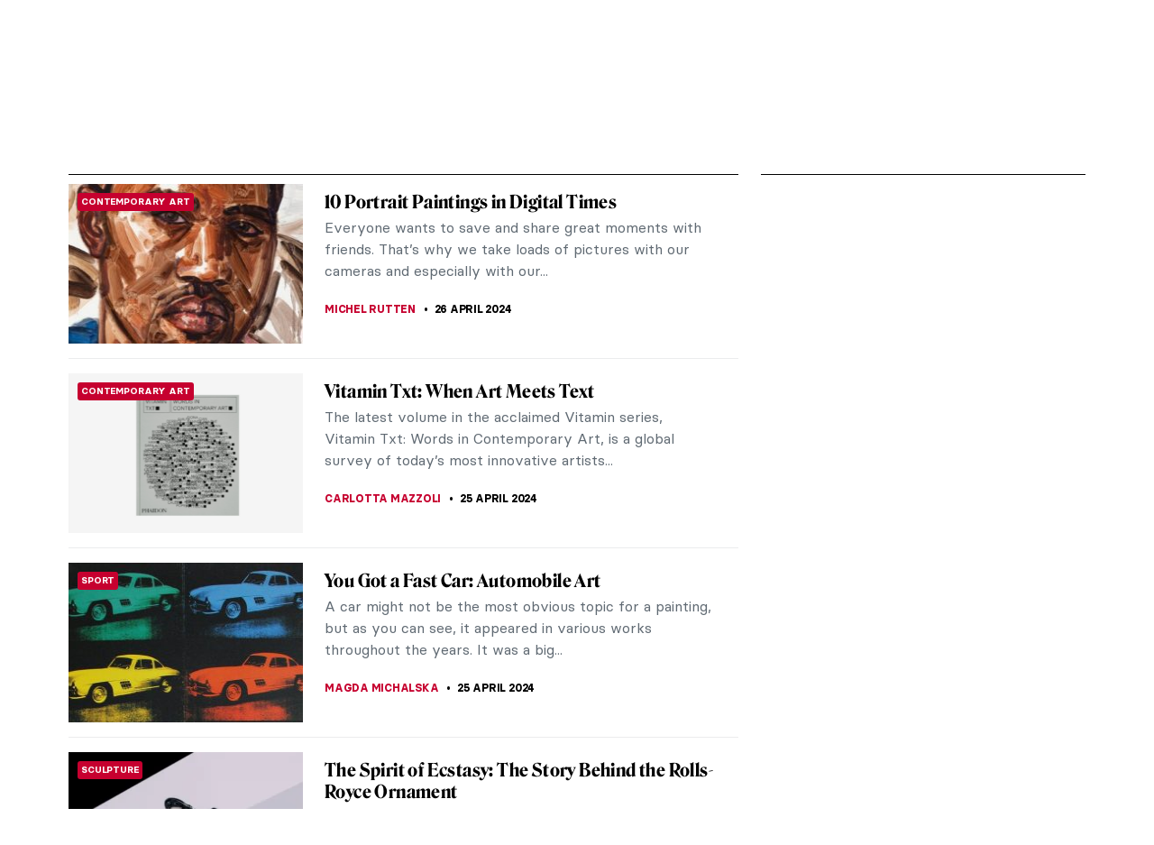

--- FILE ---
content_type: text/html; charset=UTF-8
request_url: https://www.dailyartmagazine.com/latest/?type=latest&pageScroll=186
body_size: 19515
content:
<!doctype html>
<html lang="en-US">
    <head>

                


        <style>    
            #pmLink {        
                visibility: hidden;        
                color: white;        
                text-decoration: none;        
                cursor: pointer;        
                background: transparent;        
                border: none;    
            }

            #pmLink:hover {        
                visibility: visible;        
                color: grey;    
            } 
        </style>

        <!-- Hotjar Tracking Code for http://www.dailyartmagazine.com -->
        <script>
            (function (h, o, t, j, a, r) {
                h.hj = h.hj || function () {
                    (h.hj.q = h.hj.q || []).push(arguments)
                };
                h._hjSettings = {hjid: 1728223, hjsv: 6};
                a = o.getElementsByTagName('head')[0];
                r = o.createElement('script');
                r.async = 1;
                r.src = t + h._hjSettings.hjid + j + h._hjSettings.hjsv;
                a.appendChild(r);
            })(window, document, 'https://static.hotjar.com/c/hotjar-', '.js?sv=');
        </script>

        
            <!-- PLACE THIS SECTION INSIDE OF YOUR HEAD TAGS -->
            <!-- Below is a recommended list of pre-connections, which allow the network to establish each connection quicker, speeding up response times and improving ad performance. -->
            <link rel="preconnect" href="https://a.pub.network/" crossorigin />
            <link rel="preconnect" href="https://b.pub.network/" crossorigin />
            <link rel="preconnect" href="https://c.pub.network/" crossorigin />
            <link rel="preconnect" href="https://d.pub.network/" crossorigin />
            <link rel="preconnect" href="https://secure.quantserve.com/" crossorigin />
            <link rel="preconnect" href="https://rules.quantcount.com/" crossorigin />
            <link rel="preconnect" href="https://pixel.quantserve.com/" crossorigin />
            <link rel="preconnect" href="https://btloader.com/" crossorigin />
            <link rel="preconnect" href="https://api.btloader.com/" crossorigin />
            <link rel="preconnect" href="https://cdn.confiant-integrations.net" crossorigin />
            <!-- Below is a link to a CSS file that accounts for Cumulative Layout Shift, a new Core Web Vitals subset that Google uses to help rank your site in search -->
            <!-- The file is intended to eliminate the layout shifts that are seen when ads load into the page. If you don't want to use this, simply remove this file -->
            <!-- To find out more about CLS, visit https://web.dev/vitals/ -->
            <link rel="stylesheet" href="https://a.pub.network/dailyartmagazine-com/cls.css">
            <script data-cfasync="false" type="text/javascript">
                var freestar = freestar || {};
                freestar.queue = freestar.queue || [];
                freestar.config = freestar.config || {};
                freestar.config.enabled_slots = [];
                freestar.initCallback = function () {
                    (freestar.config.enabled_slots.length === 0) ? freestar.initCallbackCalled = false : freestar.newAdSlots(freestar.config.enabled_slots)
                }
            </script>
            <script src="https://a.pub.network/dailyartmagazine-com/pubfig.min.js" data-cfasync="false" async></script>

        
        <!-- Global site tag (gtag.js) - Google Analytics -->
        <script async src="https://www.googletagmanager.com/gtag/js?id=G-SBBHJHWQ6N"></script>
        <script>
            window.dataLayer = window.dataLayer || [];
            function gtag() {
                dataLayer.push(arguments);
            }
            gtag('js', new Date());

            gtag('config', 'G-SBBHJHWQ6N');
        </script>


                    <script type="text/javascript">
                var w2g = w2g || {};
                w2g.cmd = w2g.cmd || [];
                w2g.hostname = 'dailyartmagazine.com';
            </script>
        
        <meta charset="UTF-8">
        <meta
            name="viewport"
            content="width=device-width, initial-scale=1, maximum-scale=1"
            />
        <link rel="profile" href="https://gmpg.org/xfn/11">
        <link rel="preconnect" href="https://fonts.gstatic.com">
        <meta name='robots' content='index, follow, max-image-preview:large, max-snippet:-1, max-video-preview:-1' />

	<!-- This site is optimized with the Yoast SEO Premium plugin v26.7 (Yoast SEO v26.7) - https://yoast.com/wordpress/plugins/seo/ -->
	<title>Latest | DailyArt Magazine</title>
	<link rel="canonical" href="https://www.dailyartmagazine.com/latest/" />
	<meta property="og:locale" content="en_US" />
	<meta property="og:type" content="article" />
	<meta property="og:title" content="Latest" />
	<meta property="og:url" content="https://www.dailyartmagazine.com/latest/" />
	<meta property="og:site_name" content="DailyArt Magazine" />
	<meta property="article:publisher" content="https://www.facebook.com/DailyArtMag/" />
	<meta property="article:modified_time" content="2021-08-03T09:52:34+00:00" />
	<meta property="og:image" content="https://www.dailyartmagazine.com/wp-content/uploads/2022/02/2560px-Wassily_Kandinsky_Composition_VIII-1.jpg" />
	<meta property="og:image:width" content="2560" />
	<meta property="og:image:height" content="1792" />
	<meta property="og:image:type" content="image/jpeg" />
	<meta name="twitter:card" content="summary_large_image" />
	<meta name="twitter:site" content="@dailyartmag" />
	<script type="application/ld+json" class="yoast-schema-graph">{"@context":"https://schema.org","@graph":[{"@type":"WebPage","@id":"https://www.dailyartmagazine.com/latest/","url":"https://www.dailyartmagazine.com/latest/","name":"Latest | DailyArt Magazine","isPartOf":{"@id":"https://www.dailyartmagazine.com/#website"},"datePublished":"2021-08-03T09:47:48+00:00","dateModified":"2021-08-03T09:52:34+00:00","breadcrumb":{"@id":"https://www.dailyartmagazine.com/latest/#breadcrumb"},"inLanguage":"en-US","potentialAction":[{"@type":"ReadAction","target":["https://www.dailyartmagazine.com/latest/"]}]},{"@type":"BreadcrumbList","@id":"https://www.dailyartmagazine.com/latest/#breadcrumb","itemListElement":[{"@type":"ListItem","position":1,"name":"Home","item":"https://www.dailyartmagazine.com/"},{"@type":"ListItem","position":2,"name":"Latest"}]},{"@type":"WebSite","@id":"https://www.dailyartmagazine.com/#website","url":"https://www.dailyartmagazine.com/","name":"DailyArt Magazine","description":"- Art History Stories and News","publisher":{"@id":"https://www.dailyartmagazine.com/#organization"},"alternateName":"DAM","potentialAction":[{"@type":"SearchAction","target":{"@type":"EntryPoint","urlTemplate":"https://www.dailyartmagazine.com/?s={search_term_string}"},"query-input":{"@type":"PropertyValueSpecification","valueRequired":true,"valueName":"search_term_string"}}],"inLanguage":"en-US"},{"@type":"Organization","@id":"https://www.dailyartmagazine.com/#organization","name":"DailyArt Magazine","url":"https://www.dailyartmagazine.com/","logo":{"@type":"ImageObject","inLanguage":"en-US","@id":"https://www.dailyartmagazine.com/#/schema/logo/image/","url":"https://www.dailyartmagazine.com/wp-content/uploads/2021/10/logo_da_dark-2.png","contentUrl":"https://www.dailyartmagazine.com/wp-content/uploads/2021/10/logo_da_dark-2.png","width":10650,"height":2704,"caption":"DailyArt Magazine"},"image":{"@id":"https://www.dailyartmagazine.com/#/schema/logo/image/"},"sameAs":["https://www.facebook.com/DailyArtMag/","https://x.com/dailyartmag","https://www.instagram.com/dailyartmagazine/"]}]}</script>
	<!-- / Yoast SEO Premium plugin. -->


<link rel='dns-prefetch' href='//cdnjs.cloudflare.com' />
<link rel="alternate" type="application/rss+xml" title="DailyArt Magazine &raquo; Feed" href="https://www.dailyartmagazine.com/feed/" />
<script type="text/javascript" id="wpp-js" src="https://www.dailyartmagazine.com/wp-content/plugins/wordpress-popular-posts/assets/js/wpp.min.js?ver=7.3.6" data-sampling="0" data-sampling-rate="100" data-api-url="https://www.dailyartmagazine.com/wp-json/wordpress-popular-posts" data-post-id="201" data-token="47203cd45f" data-lang="0" data-debug="0"></script>
<link rel="alternate" title="oEmbed (JSON)" type="application/json+oembed" href="https://www.dailyartmagazine.com/wp-json/oembed/1.0/embed?url=https%3A%2F%2Fwww.dailyartmagazine.com%2Flatest%2F" />
<link rel="alternate" title="oEmbed (XML)" type="text/xml+oembed" href="https://www.dailyartmagazine.com/wp-json/oembed/1.0/embed?url=https%3A%2F%2Fwww.dailyartmagazine.com%2Flatest%2F&#038;format=xml" />
<style id='classic-theme-styles-inline-css' type='text/css'>
/*! This file is auto-generated */
.wp-block-button__link{color:#fff;background-color:#32373c;border-radius:9999px;box-shadow:none;text-decoration:none;padding:calc(.667em + 2px) calc(1.333em + 2px);font-size:1.125em}.wp-block-file__button{background:#32373c;color:#fff;text-decoration:none}
/*# sourceURL=/wp-includes/css/classic-themes.min.css */
</style>
<link rel='stylesheet' id='announcer-css-css' href='https://www.dailyartmagazine.com/wp-content/plugins/announcer/public/css/style.css?ver=6.2' type='text/css' media='all' />
<link rel='stylesheet' id='contact-form-7-css' href='https://www.dailyartmagazine.com/wp-content/plugins/contact-form-7/includes/css/styles.css?ver=6.1.4' type='text/css' media='all' />
<link rel='stylesheet' id='wordpress-popular-posts-css-css' href='https://www.dailyartmagazine.com/wp-content/plugins/wordpress-popular-posts/assets/css/wpp.css?ver=7.3.6' type='text/css' media='all' />
<link rel='stylesheet' id='swiper-css-css' href='https://www.dailyartmagazine.com/wp-content/themes/idvetmp/libraries/swiper/swiper.min.css' type='text/css' media='all' />
<link rel='stylesheet' id='idve-lightgallery-style-css' href='https://www.dailyartmagazine.com/wp-content/themes/idvetmp-child/lightgallery/css/lightgallery-bundle.css?ver=1.0.1' type='text/css' media='all' />
<link rel='stylesheet' id='idvetmp-style-css' href='https://www.dailyartmagazine.com/wp-content/themes/idvetmp-child/style.css?ver=2.62' type='text/css' media='all' />
<link rel="https://api.w.org/" href="https://www.dailyartmagazine.com/wp-json/" /><link rel="alternate" title="JSON" type="application/json" href="https://www.dailyartmagazine.com/wp-json/wp/v2/pages/201" /><link rel="EditURI" type="application/rsd+xml" title="RSD" href="https://www.dailyartmagazine.com/xmlrpc.php?rsd" />
<meta name="generator" content="WordPress 6.9" />
<link rel='shortlink' href='https://www.dailyartmagazine.com/?p=201' />
            <style id="wpp-loading-animation-styles">@-webkit-keyframes bgslide{from{background-position-x:0}to{background-position-x:-200%}}@keyframes bgslide{from{background-position-x:0}to{background-position-x:-200%}}.wpp-widget-block-placeholder,.wpp-shortcode-placeholder{margin:0 auto;width:60px;height:3px;background:#dd3737;background:linear-gradient(90deg,#dd3737 0%,#571313 10%,#dd3737 100%);background-size:200% auto;border-radius:3px;-webkit-animation:bgslide 1s infinite linear;animation:bgslide 1s infinite linear}</style>
            		<style type="text/css" id="wp-custom-css">
			    .grecaptcha-badge {
        visibility: hidden !important;
    }


    #category-all #category-1, #the-list #tag-1 {
        display: none;
    }

    body {
        --fsAddBuffer: 22px;
    }

    div[id^="dailyartmagazine_billboard_top"],
    div[id^="dailyartmagazine_billboard_bottom"],
    div[id^="dailyartmagazine_right_rail_home"],
    div[id^="dailyartmagazine_right_rail_articles"],
    div[id^="dailyartmagazine_leaderboard_articles"],
    div[id^="dailyartmagazine_leaderboard_home"],
    div[id^="dailyartmagazine_sticky-rail"] {
        display: flex;
        align-items: center;
        justify-content: center;
        flex-direction: column;
        min-height: calc(var(--height) + var(--fsAddBuffer));
        width: 100%;
    }

    div[id^="dailyartmagazine_billboard_bottom"] {
        --height: 300px;
    }

    div[id^="dailyartmagazine_billboard_top"] {
        --height: 300px;
    }

    div[id^="dailyartmagazine_leaderboard_articles"] {
        --height: 250px;
    }

    div[id^="dailyartmagazine_leaderboard_home"] {
        --height: 300px;
    }

    @media only screen and (min-width: 768px) {
        div[id^="dailyartmagazine_billboard_bottom"] {
            --height: 300px;
        }
        div[id^="dailyartmagazine_billboard_top"] {
            --height: 300px;
        }
        div[id^="dailyartmagazine_leaderboard_articles"] {
            --height: 60px;
        }
        div[id^="dailyartmagazine_leaderboard_home"] {
            --height: 60px;
        }
        div[id^="dailyartmagazine_right_rail_home"] {
            --height: 600px;
        }
    }

    @media only screen and (min-width: 970px) {
        div[id^="dailyartmagazine_billboard_bottom"] {
            --height: 300px;
        }
    }

    @media only screen and (min-width: 1100px) {
        div[id^="dailyartmagazine_billboard_top"] {
            --height: 300px;
        }
    }

    @media only screen and (min-width: 1200px) {
        div[id^="dailyartmagazine_billboard_top"] {
            --height: 300px;
        }
        div[id^="dailyartmagazine_right_rail_articles"],
        div[id^="dailyartmagazine_sticky-rail"] {
            --height: 600px;
        }
    }

/*
img:is([sizes=auto i],[sizes^="auto," i]){
	contain-intrinsic-size: none !important;
	
}
*/

		</style>
		

        <link rel="icon" type="image/png" sizes="192x192"  href="https://www.dailyartmagazine.com/wp-content/themes/idvetmp-child/images/fv/android-chrome-192x192.png">
        <link rel="icon" type="image/png" sizes="192x192"  href="https://www.dailyartmagazine.com/wp-content/themes/idvetmp-child/images/fv/android-chrome-512x512.png">
        <link rel="apple-touch-icon" sizes="180x180" href="https://www.dailyartmagazine.com/wp-content/themes/idvetmp-child/images/fv/apple-touch-icon.png">
        <link rel="icon" type="image/png" sizes="16x16" href="https://www.dailyartmagazine.com/wp-content/themes/idvetmp-child/images/fv/favicon-16x16.png">
        <link rel="icon" type="image/png" sizes="32x32" href="https://www.dailyartmagazine.com/wp-content/themes/idvetmp-child/images/fv/favicon-32x32.png">

        <meta name="msapplication-TileImage" content="https://www.dailyartmagazine.com/wp-content/themes/idvetmp-child/images/fv/ms-icon-144x144.png">
        <meta name="theme-color" content="#C6002F">


        <meta name="facebook-domain-verification" content="0w9nc7hcl4hj585hf9i08sn5nrk30o" />

        
        
    <style id='global-styles-inline-css' type='text/css'>
:root{--wp--preset--aspect-ratio--square: 1;--wp--preset--aspect-ratio--4-3: 4/3;--wp--preset--aspect-ratio--3-4: 3/4;--wp--preset--aspect-ratio--3-2: 3/2;--wp--preset--aspect-ratio--2-3: 2/3;--wp--preset--aspect-ratio--16-9: 16/9;--wp--preset--aspect-ratio--9-16: 9/16;--wp--preset--color--black: #000000;--wp--preset--color--cyan-bluish-gray: #abb8c3;--wp--preset--color--white: #ffffff;--wp--preset--color--pale-pink: #f78da7;--wp--preset--color--vivid-red: #cf2e2e;--wp--preset--color--luminous-vivid-orange: #ff6900;--wp--preset--color--luminous-vivid-amber: #fcb900;--wp--preset--color--light-green-cyan: #7bdcb5;--wp--preset--color--vivid-green-cyan: #00d084;--wp--preset--color--pale-cyan-blue: #8ed1fc;--wp--preset--color--vivid-cyan-blue: #0693e3;--wp--preset--color--vivid-purple: #9b51e0;--wp--preset--gradient--vivid-cyan-blue-to-vivid-purple: linear-gradient(135deg,rgb(6,147,227) 0%,rgb(155,81,224) 100%);--wp--preset--gradient--light-green-cyan-to-vivid-green-cyan: linear-gradient(135deg,rgb(122,220,180) 0%,rgb(0,208,130) 100%);--wp--preset--gradient--luminous-vivid-amber-to-luminous-vivid-orange: linear-gradient(135deg,rgb(252,185,0) 0%,rgb(255,105,0) 100%);--wp--preset--gradient--luminous-vivid-orange-to-vivid-red: linear-gradient(135deg,rgb(255,105,0) 0%,rgb(207,46,46) 100%);--wp--preset--gradient--very-light-gray-to-cyan-bluish-gray: linear-gradient(135deg,rgb(238,238,238) 0%,rgb(169,184,195) 100%);--wp--preset--gradient--cool-to-warm-spectrum: linear-gradient(135deg,rgb(74,234,220) 0%,rgb(151,120,209) 20%,rgb(207,42,186) 40%,rgb(238,44,130) 60%,rgb(251,105,98) 80%,rgb(254,248,76) 100%);--wp--preset--gradient--blush-light-purple: linear-gradient(135deg,rgb(255,206,236) 0%,rgb(152,150,240) 100%);--wp--preset--gradient--blush-bordeaux: linear-gradient(135deg,rgb(254,205,165) 0%,rgb(254,45,45) 50%,rgb(107,0,62) 100%);--wp--preset--gradient--luminous-dusk: linear-gradient(135deg,rgb(255,203,112) 0%,rgb(199,81,192) 50%,rgb(65,88,208) 100%);--wp--preset--gradient--pale-ocean: linear-gradient(135deg,rgb(255,245,203) 0%,rgb(182,227,212) 50%,rgb(51,167,181) 100%);--wp--preset--gradient--electric-grass: linear-gradient(135deg,rgb(202,248,128) 0%,rgb(113,206,126) 100%);--wp--preset--gradient--midnight: linear-gradient(135deg,rgb(2,3,129) 0%,rgb(40,116,252) 100%);--wp--preset--font-size--small: 13px;--wp--preset--font-size--medium: 20px;--wp--preset--font-size--large: 36px;--wp--preset--font-size--x-large: 42px;--wp--preset--spacing--20: 0.44rem;--wp--preset--spacing--30: 0.67rem;--wp--preset--spacing--40: 1rem;--wp--preset--spacing--50: 1.5rem;--wp--preset--spacing--60: 2.25rem;--wp--preset--spacing--70: 3.38rem;--wp--preset--spacing--80: 5.06rem;--wp--preset--shadow--natural: 6px 6px 9px rgba(0, 0, 0, 0.2);--wp--preset--shadow--deep: 12px 12px 50px rgba(0, 0, 0, 0.4);--wp--preset--shadow--sharp: 6px 6px 0px rgba(0, 0, 0, 0.2);--wp--preset--shadow--outlined: 6px 6px 0px -3px rgb(255, 255, 255), 6px 6px rgb(0, 0, 0);--wp--preset--shadow--crisp: 6px 6px 0px rgb(0, 0, 0);}:where(.is-layout-flex){gap: 0.5em;}:where(.is-layout-grid){gap: 0.5em;}body .is-layout-flex{display: flex;}.is-layout-flex{flex-wrap: wrap;align-items: center;}.is-layout-flex > :is(*, div){margin: 0;}body .is-layout-grid{display: grid;}.is-layout-grid > :is(*, div){margin: 0;}:where(.wp-block-columns.is-layout-flex){gap: 2em;}:where(.wp-block-columns.is-layout-grid){gap: 2em;}:where(.wp-block-post-template.is-layout-flex){gap: 1.25em;}:where(.wp-block-post-template.is-layout-grid){gap: 1.25em;}.has-black-color{color: var(--wp--preset--color--black) !important;}.has-cyan-bluish-gray-color{color: var(--wp--preset--color--cyan-bluish-gray) !important;}.has-white-color{color: var(--wp--preset--color--white) !important;}.has-pale-pink-color{color: var(--wp--preset--color--pale-pink) !important;}.has-vivid-red-color{color: var(--wp--preset--color--vivid-red) !important;}.has-luminous-vivid-orange-color{color: var(--wp--preset--color--luminous-vivid-orange) !important;}.has-luminous-vivid-amber-color{color: var(--wp--preset--color--luminous-vivid-amber) !important;}.has-light-green-cyan-color{color: var(--wp--preset--color--light-green-cyan) !important;}.has-vivid-green-cyan-color{color: var(--wp--preset--color--vivid-green-cyan) !important;}.has-pale-cyan-blue-color{color: var(--wp--preset--color--pale-cyan-blue) !important;}.has-vivid-cyan-blue-color{color: var(--wp--preset--color--vivid-cyan-blue) !important;}.has-vivid-purple-color{color: var(--wp--preset--color--vivid-purple) !important;}.has-black-background-color{background-color: var(--wp--preset--color--black) !important;}.has-cyan-bluish-gray-background-color{background-color: var(--wp--preset--color--cyan-bluish-gray) !important;}.has-white-background-color{background-color: var(--wp--preset--color--white) !important;}.has-pale-pink-background-color{background-color: var(--wp--preset--color--pale-pink) !important;}.has-vivid-red-background-color{background-color: var(--wp--preset--color--vivid-red) !important;}.has-luminous-vivid-orange-background-color{background-color: var(--wp--preset--color--luminous-vivid-orange) !important;}.has-luminous-vivid-amber-background-color{background-color: var(--wp--preset--color--luminous-vivid-amber) !important;}.has-light-green-cyan-background-color{background-color: var(--wp--preset--color--light-green-cyan) !important;}.has-vivid-green-cyan-background-color{background-color: var(--wp--preset--color--vivid-green-cyan) !important;}.has-pale-cyan-blue-background-color{background-color: var(--wp--preset--color--pale-cyan-blue) !important;}.has-vivid-cyan-blue-background-color{background-color: var(--wp--preset--color--vivid-cyan-blue) !important;}.has-vivid-purple-background-color{background-color: var(--wp--preset--color--vivid-purple) !important;}.has-black-border-color{border-color: var(--wp--preset--color--black) !important;}.has-cyan-bluish-gray-border-color{border-color: var(--wp--preset--color--cyan-bluish-gray) !important;}.has-white-border-color{border-color: var(--wp--preset--color--white) !important;}.has-pale-pink-border-color{border-color: var(--wp--preset--color--pale-pink) !important;}.has-vivid-red-border-color{border-color: var(--wp--preset--color--vivid-red) !important;}.has-luminous-vivid-orange-border-color{border-color: var(--wp--preset--color--luminous-vivid-orange) !important;}.has-luminous-vivid-amber-border-color{border-color: var(--wp--preset--color--luminous-vivid-amber) !important;}.has-light-green-cyan-border-color{border-color: var(--wp--preset--color--light-green-cyan) !important;}.has-vivid-green-cyan-border-color{border-color: var(--wp--preset--color--vivid-green-cyan) !important;}.has-pale-cyan-blue-border-color{border-color: var(--wp--preset--color--pale-cyan-blue) !important;}.has-vivid-cyan-blue-border-color{border-color: var(--wp--preset--color--vivid-cyan-blue) !important;}.has-vivid-purple-border-color{border-color: var(--wp--preset--color--vivid-purple) !important;}.has-vivid-cyan-blue-to-vivid-purple-gradient-background{background: var(--wp--preset--gradient--vivid-cyan-blue-to-vivid-purple) !important;}.has-light-green-cyan-to-vivid-green-cyan-gradient-background{background: var(--wp--preset--gradient--light-green-cyan-to-vivid-green-cyan) !important;}.has-luminous-vivid-amber-to-luminous-vivid-orange-gradient-background{background: var(--wp--preset--gradient--luminous-vivid-amber-to-luminous-vivid-orange) !important;}.has-luminous-vivid-orange-to-vivid-red-gradient-background{background: var(--wp--preset--gradient--luminous-vivid-orange-to-vivid-red) !important;}.has-very-light-gray-to-cyan-bluish-gray-gradient-background{background: var(--wp--preset--gradient--very-light-gray-to-cyan-bluish-gray) !important;}.has-cool-to-warm-spectrum-gradient-background{background: var(--wp--preset--gradient--cool-to-warm-spectrum) !important;}.has-blush-light-purple-gradient-background{background: var(--wp--preset--gradient--blush-light-purple) !important;}.has-blush-bordeaux-gradient-background{background: var(--wp--preset--gradient--blush-bordeaux) !important;}.has-luminous-dusk-gradient-background{background: var(--wp--preset--gradient--luminous-dusk) !important;}.has-pale-ocean-gradient-background{background: var(--wp--preset--gradient--pale-ocean) !important;}.has-electric-grass-gradient-background{background: var(--wp--preset--gradient--electric-grass) !important;}.has-midnight-gradient-background{background: var(--wp--preset--gradient--midnight) !important;}.has-small-font-size{font-size: var(--wp--preset--font-size--small) !important;}.has-medium-font-size{font-size: var(--wp--preset--font-size--medium) !important;}.has-large-font-size{font-size: var(--wp--preset--font-size--large) !important;}.has-x-large-font-size{font-size: var(--wp--preset--font-size--x-large) !important;}
/*# sourceURL=global-styles-inline-css */
</style>
</head>
    <body class="wp-singular page-template page-template-post-list page-template-post-list-php page page-id-201 wp-theme-idvetmp wp-child-theme-idvetmp-child">
        
        <!--<div id="page" class="site"> -->
        <!--
        <a class="skip-link screen-reader-text" href="#content">Skip to content</a>
        -->
        <header id="top-header">
            <div class="wrapper">
                <nav class="primary-navigation  flex">
                    <div class="ham-border">
                        <div id="hamburger">
                            <span></span>
                            <span></span>
                            <span></span>
                            <span></span>
                            <span></span>
                            <span></span>
                        </div>
                    </div>

                    <div class="menu-main-container"><ul id="primary-top-menu" class="menu"><li id="menu-item-245" class="menu-item menu-item-type-post_type menu-item-object-page current-menu-item page_item page-item-201 current_page_item menu-item-245"><a href="https://www.dailyartmagazine.com/latest/" aria-current="page">Stories</a></li>
<li id="menu-item-247" class="menu-item menu-item-type-custom menu-item-object-custom menu-item-247"><a target="_blank" href="http://shop.dailyartmagazine.com/">Shop</a></li>
<li id="menu-item-248" class="menu-item menu-item-type-custom menu-item-object-custom menu-item-248"><a href="http://courses.dailyartmagazine.com/">Courses</a></li>
</ul></div>                    <!--
                    <a href="?s=" class="search md-active">
                        <svg width="24" height="24" viewBox="0 0 24 24" fill="none" xmlns="http://www.w3.org/2000/svg">
                        <circle cx="11" cy="10" r="5" stroke="black" stroke-width="2"/>
                        <line x1="14.7071" y1="13.2929" x2="19.7071" y2="18.2929" stroke="black" stroke-width="2"/>
                        </svg>
                    </a>
                    -->
                    <form action="https://www.dailyartmagazine.com" method="get" class="search search-mobile md-active">
                        <button class="primary btn">
                            <svg width="24" height="24" viewBox="0 0 24 24" fill="none" xmlns="http://www.w3.org/2000/svg">
                            <circle cx="11" cy="10" r="5" stroke="black" stroke-width="2"/>
                            <line x1="14.7071" y1="13.2929" x2="19.7071" y2="18.2929" stroke="black" stroke-width="2"/>
                            </svg>
                        </button>
                        <input type="hidden" name="s">
                    </form>
                </nav>
                <a href="/" class="logo">

                    <svg width="100%" height="100%" viewBox="0 0 5112 1298" version="1.1" xmlns="http://www.w3.org/2000/svg" xmlns:xlink="http://www.w3.org/1999/xlink" xml:space="preserve" xmlns:serif="http://www.serif.com/" style="fill-rule:evenodd;clip-rule:evenodd;stroke-linejoin:round;stroke-miterlimit:2;">
                    <g id="Artboard1" transform="matrix(0.980331,0,0,0.892414,-1640.81,-2069.24)">
                    <rect x="1673.73" y="2318.7" width="5214.05" height="1453.98" style="fill:none;"/>
                    <clipPath id="_clip1">
                        <rect x="1673.73" y="2318.7" width="5214.05" height="1453.98"/>
                    </clipPath>
                    <g clip-path="url(#_clip1)">
                    <g transform="matrix(3.11742,0,0,3.42454,-116628,-56406.4)">
                    <path d="M38062.9,17203.3C38085.3,17186.8 38112.7,17173.5 38142.2,17164.3C38171.6,17155 38202.8,17149.8 38233.3,17149.8C38299.9,17150.1 38360.4,17177 38390.7,17238.4C38390.7,17238.5 38390.7,17238.5 38390.8,17238.5C38396.5,17251.4 38400.7,17264.7 38402.6,17278.5C38403.9,17287.7 38404.2,17297 38403.5,17306.3C38402.4,17319.9 38399.5,17333.4 38394.6,17346.4C38387.7,17364.7 38377.7,17381.8 38364.3,17397.6C38349.5,17415 38331.4,17430.1 38309.6,17442.9C38296.8,17450.3 38283.1,17456.9 38268.2,17462.6C38236.7,17474.6 38200,17482.6 38157.5,17482L38041.2,17481.9C38040.9,17481.9 38040.7,17481.8 38040.4,17481.8L37949.8,17481.8C37949.8,17481.8 37964.9,17433.7 37993.4,17433.7C38010,17433.7 38020.8,17450.5 38057.2,17462.7C38058.7,17462.8 38060.4,17463.1 38062.5,17463.5C38088.7,17468.9 38105,17426.1 38114.8,17399.2C38124.6,17372.2 38150.8,17305.5 38170.1,17257.9C38189.2,17210.8 38230,17181.2 38270.1,17181.4C38245.8,17172.7 38218.3,17169.5 38190.8,17170.7C38166.4,17171.8 38142.1,17176.5 38119.6,17184.4C38095.5,17192.8 38073.3,17204.5 38056.2,17219.5L38055.9,17219.7C38042.8,17235 38034.1,17259.4 38026.7,17278.3C38022.7,17288.4 38017.8,17295.6 38011.9,17300C38006,17304.4 37998.6,17306.6 37989.6,17306.6C37980,17306.6 37974.6,17303.8 37973.1,17298.2C37971.7,17292.5 37974.6,17284.7 37981.8,17274.6C37992.7,17259.2 38007.1,17244.4 38025,17230C38036.3,17220.9 38048.9,17212 38062.9,17203.3ZM38273.5,17182.6C38256.8,17188.5 38241,17196.6 38225.5,17237C38209.6,17278.3 38171.7,17371.1 38156.7,17411.7C38139.6,17457.5 38108.6,17468.8 38073,17467.1C38072.9,17467.1 38072.8,17467.1 38072.6,17467.2C38083.6,17469.9 38096.5,17472.1 38111.8,17473.5L38157.5,17473.2C38198.4,17472.5 38234.2,17465.5 38263.4,17451.4C38286.3,17440.4 38304.7,17425.2 38319.2,17408.4C38342.8,17381.3 38352.7,17348.8 38354.7,17317.2C38355.3,17306.7 38354.8,17296.5 38353.6,17286.2C38352.3,17276.1 38350.6,17266 38347.1,17256.3C38347,17256.3 38347,17256.2 38347,17256.2C38334.9,17219.2 38307.4,17195.5 38273.5,17182.6Z"/>
                    </g>
                    <g transform="matrix(3.10889,0,0,3.41517,-17418.1,-12731.5)">
                    <path d="M7710.8,4692.85C7710.8,4724.45 7727.19,4742.05 7753.6,4742.05C7778.4,4742.05 7801.99,4726.45 7815.6,4708.05L7814.8,4706.85C7803.6,4715.25 7791.99,4720.05 7777.6,4720.05C7758.4,4720.05 7749.6,4707.65 7749.6,4687.65L7749.6,4544.45L7810.4,4544.45L7810.4,4534.45L7749.6,4534.45L7749.6,4472.45L7747.6,4472.45C7735.99,4502.85 7711.6,4532.45 7679.19,4542.45L7679.19,4544.45L7710.8,4544.45L7710.8,4692.85ZM7257.99,4685.65C7247.19,4711.65 7231.19,4728.85 7215.6,4734.85L7215.6,4736.05L7295.19,4736.05L7295.19,4734.85C7276.8,4729.25 7258.4,4710.85 7269.6,4685.25L7292.4,4631.25L7412.4,4631.25L7439.6,4692.05C7448.4,4711.65 7439.19,4728.85 7419.19,4734.85L7419.19,4736.05L7519.99,4736.05L7519.99,4734.85C7505.99,4730.85 7497.19,4716.85 7484.8,4689.65L7369.6,4433.65L7366.8,4433.65L7257.99,4685.65ZM7583.19,4552.85L7583.19,4528.05L7581.99,4528.05C7567.99,4544.05 7545.6,4553.25 7522.8,4555.65L7522.8,4556.85C7538.4,4562.05 7544.8,4573.65 7544.8,4586.85L7544.8,4702.45C7544.8,4716.45 7535.6,4728.05 7522.8,4734.85L7522.8,4736.05L7603.6,4736.05L7603.6,4734.85C7591.19,4728.05 7583.19,4716.45 7583.19,4702.45L7583.19,4579.65C7593.19,4566.45 7607.19,4556.05 7618.4,4556.05C7633.19,4556.05 7638.4,4576.85 7655.6,4576.85C7667.19,4576.85 7677.19,4566.85 7677.19,4552.45C7677.19,4538.85 7667.6,4528.05 7649.6,4528.05C7623.19,4528.05 7593.99,4550.45 7582.8,4574.05C7582.8,4570.05 7583.19,4559.25 7583.19,4552.85ZM7296.4,4621.65L7351.19,4492.05L7408.4,4621.65L7296.4,4621.65Z" style="fill-rule:nonzero;"/>
                    </g>
                    <g transform="matrix(3.10889,0,0,3.41517,-17417,-12733.8)">
                    <path d="M7070.42,4823.25C7103.62,4823.25 7123.22,4799.65 7141.62,4758.45L7224.42,4575.65C7234.82,4553.25 7247.22,4540.45 7256.42,4535.65L7256.42,4534.45L7201.62,4534.45L7201.62,4535.65C7214.42,4541.65 7224.82,4554.05 7215.22,4572.85L7164.42,4686.45L7110.42,4573.25C7100.82,4554.45 7110.42,4542.45 7124.42,4535.65L7124.42,4534.45L7036.82,4534.45L7036.82,4535.65C7046.42,4540.45 7054.42,4548.45 7066.42,4572.85L7144.42,4730.45L7133.62,4754.45C7119.62,4786.45 7106.02,4806.85 7084.82,4806.85C7055.22,4806.85 7065.22,4766.45 7037.62,4766.05C7026.42,4766.05 7018.02,4774.45 7018.02,4785.25C7018.02,4803.65 7041.22,4823.25 7070.42,4823.25ZM6611.17,4695.65C6611.17,4722.05 6630.77,4741.65 6661.97,4741.65C6695.17,4741.65 6729.17,4719.65 6745.97,4700.85L6745.97,4710.45C6745.97,4730.45 6758.77,4742.05 6777.57,4742.05C6795.17,4742.05 6812.77,4730.85 6821.97,4718.85L6821.17,4717.65C6813.97,4722.85 6806.77,4725.25 6800.77,4725.25C6788.37,4725.25 6784.37,4716.45 6784.37,4705.25C6784.37,4667.65 6785.97,4600.85 6785.97,4569.65C6785.97,4544.45 6764.37,4528.45 6723.17,4528.45C6673.17,4528.45 6621.97,4555.25 6621.97,4583.65C6621.97,4594.85 6629.97,4602.45 6641.97,4602.45C6680.77,4602.45 6663.17,4536.05 6721.17,4536.05C6742.77,4536.05 6747.17,4546.45 6747.17,4562.85C6747.17,4573.65 6747.17,4590.85 6746.77,4610.85C6661.97,4617.65 6611.17,4655.65 6611.17,4695.65ZM6836.72,4736.05L6917.12,4736.05L6917.12,4734.85C6905.52,4728.85 6897.52,4717.25 6897.52,4702.45L6897.52,4528.05L6896.32,4528.05C6882.32,4544.05 6859.52,4553.25 6836.72,4555.65L6836.72,4556.85C6852.32,4562.05 6858.72,4573.65 6858.72,4586.85L6858.72,4702.45C6858.72,4717.65 6849.12,4728.05 6836.72,4734.85L6836.72,4736.05ZM7009.06,4418.85L7007.86,4418.85C6993.46,4434.85 6970.26,4444.05 6947.46,4446.05L6947.46,4447.25C6963.46,4452.85 6969.86,4464.45 6969.86,4477.65L6969.86,4702.45C6969.86,4717.65 6961.86,4728.45 6948.26,4734.85L6948.26,4736.05L7028.26,4736.05L7028.26,4734.85C7016.66,4728.85 7009.06,4717.25 7009.06,4702.45L7009.06,4418.85ZM6652.37,4684.85C6652.37,4649.65 6687.17,4623.65 6746.77,4616.05C6746.37,4641.65 6745.97,4671.25 6745.97,4694.85C6731.97,4708.85 6708.77,4719.65 6687.57,4719.65C6665.57,4719.65 6652.37,4707.25 6652.37,4684.85ZM6876.32,4500.45C6889.52,4500.45 6901.92,4488.85 6901.92,4474.85C6901.92,4460.05 6889.52,4448.85 6876.32,4448.85C6861.52,4448.85 6850.32,4460.05 6850.32,4474.85C6850.32,4488.85 6861.52,4500.45 6876.32,4500.45Z" style="fill-rule:nonzero;"/>
                    </g>
                    <g transform="matrix(0.682854,0,0,0.750126,-21904,-8867.12)">
                    <path d="M39416.1,16849.8L39467.7,16849.8L39467.7,16648.6L39468.5,16648.6L39573.3,16849.8L39594.1,16849.8L39698.9,16648.6L39699.7,16648.6L39699.7,16849.8L39751.3,16849.8L39751.3,16569.8L39688.9,16569.8L39584.1,16775.8L39583.3,16775.8L39478.5,16569.8L39416.1,16569.8L39416.1,16849.8Z" style="fill-rule:nonzero;"/>
                    <path d="M40098.9,16849.8L40154.9,16849.8L40028.5,16569.8L39978.9,16569.8L39852.5,16849.8L39908.5,16849.8L39929.3,16801.4L40078.1,16801.4L40098.9,16849.8ZM39948.9,16756.2L40003.3,16629.4L40004.1,16629.4L40058.5,16756.2L39948.9,16756.2Z" style="fill-rule:nonzero;"/>
                    <path d="M40367.3,16855.8C40448.9,16855.8 40498.9,16809 40498.9,16735.8L40498.9,16705L40371.7,16705L40371.7,16746.6L40448.1,16746.6C40447.3,16783.4 40416.9,16809.8 40367.3,16809.8C40313.7,16809.8 40276.1,16769.8 40276.1,16709.8C40276.1,16649.8 40313.7,16609.4 40367.3,16609.4C40407.7,16609.4 40436.9,16632.6 40447.3,16671L40496.1,16658.6C40483.3,16602.2 40433.7,16563.8 40367.3,16563.8C40283.7,16563.8 40224.1,16625 40224.1,16709.8C40224.1,16794.6 40283.7,16855.8 40367.3,16855.8Z" style="fill-rule:nonzero;"/>
                    <path d="M40814.5,16849.8L40870.5,16849.8L40744.1,16569.8L40694.5,16569.8L40568.1,16849.8L40624.1,16849.8L40644.9,16801.4L40793.7,16801.4L40814.5,16849.8ZM40664.5,16756.2L40718.9,16629.4L40719.7,16629.4L40774.1,16756.2L40664.5,16756.2Z" style="fill-rule:nonzero;"/>
                    <path d="M40960.1,16849.8L41206.9,16849.8L41206.9,16803.8L41029.7,16803.8L41029.7,16803L41211.7,16610.6L41211.7,16569.8L40966.1,16569.8L40966.1,16615.4L41141.7,16615.4L41141.7,16616.2L40960.1,16809L40960.1,16849.8Z" style="fill-rule:nonzero;"/>
                    <rect x="41328.9" y="16569.8" width="51.6" height="280" style="fill-rule:nonzero;"/>
                    <path d="M41512.9,16849.8L41564.5,16849.8L41564.5,16641.8L41565.3,16641.8L41709.7,16849.8L41766.1,16849.8L41766.1,16569.8L41714.5,16569.8L41714.5,16777.4L41713.7,16777.4L41569.3,16569.8L41512.9,16569.8L41512.9,16849.8Z" style="fill-rule:nonzero;"/>
                    <path d="M41898.5,16849.8L42106.1,16849.8L42106.1,16803.8L41950.1,16803.8L41950.1,16728.6L42092.5,16728.6L42092.5,16685L41950.1,16685L41950.1,16615.4L42106.5,16615.4L42106.5,16569.8L41898.5,16569.8L41898.5,16849.8Z" style="fill-rule:nonzero;"/>
                    </g>
                    </g>
                    </g>
                    </svg>

                </a>
                <nav class="social-media md-none">
                    <ul class="flex">
                        <li>
                            <a href="https://www.facebook.com/DailyArtMag/" target="_blank">
                                <svg width="10" height="16" viewBox="0 0 10 16" fill="none" xmlns="http://www.w3.org/2000/svg">
                                <path d="M3.02293 16L3 9H0V6H3V4C3 1.3008 4.67151 0 7.07938 0C8.23277 0 9.22406 0.08587 9.51294 0.12425V2.94507L7.84296 2.94583C6.53343 2.94583 6.27987 3.5681 6.27987 4.48124V6H10L9 9H6.27986V16H3.02293Z" fill="black"/>
                                </svg>
                            </a>
                        </li>
                        <li>
                            <a href="https://twitter.com/dailyartmag" target="_blank">
                                <svg width="16" height="14" viewBox="0 0 16 14" fill="none" xmlns="http://www.w3.org/2000/svg">
                                <path d="M16 2C15.4 2.3 14.8 2.4 14.1 2.5C14.8 2.1 15.3 1.5 15.5 0.7C14.9 1.1 14.2 1.3 13.4 1.5C12.8 0.9 11.9 0.5 11 0.5C9.3 0.5 7.8 2 7.8 3.8C7.8 4.1 7.8 4.3 7.9 4.5C5.2 4.4 2.7 3.1 1.1 1.1C0.8 1.6 0.7 2.1 0.7 2.8C0.7 3.9 1.3 4.9 2.2 5.5C1.7 5.5 1.2 5.3 0.7 5.1C0.7 6.7 1.8 8 3.3 8.3C3 8.4 2.7 8.4 2.4 8.4C2.2 8.4 2 8.4 1.8 8.3C2.2 9.6 3.4 10.6 4.9 10.6C3.8 11.5 2.4 12 0.8 12C0.5 12 0.3 12 0 12C1.5 12.9 3.2 13.5 5 13.5C11 13.5 14.3 8.5 14.3 4.2C14.3 4.1 14.3 3.9 14.3 3.8C15 3.3 15.6 2.7 16 2Z" fill="black"/>
                                </svg>                                    
                            </a>
                        </li>
                        <li>
                            <a href="https://www.instagram.com/dailyartmagazine/" target="_blank">
                                <svg width="16" height="16" viewBox="0 0 16 16" fill="none" xmlns="http://www.w3.org/2000/svg">
                                <path d="M12.1446 4.85164C12.6748 4.85164 13.1046 4.42183 13.1046 3.89164C13.1046 3.36145 12.6748 2.93164 12.1446 2.93164C11.6144 2.93164 11.1846 3.36145 11.1846 3.89164C11.1846 4.42183 11.6144 4.85164 12.1446 4.85164Z" fill="black"/>
                                <path d="M8 12C5.794 12 4 10.206 4 8C4 5.794 5.794 4 8 4C10.206 4 12 5.794 12 8C12 10.206 10.206 12 8 12ZM8 6C6.897 6 6 6.897 6 8C6 9.103 6.897 10 8 10C9.103 10 10 9.103 10 8C10 6.897 9.103 6 8 6Z" fill="black"/>
                                <path d="M12 16H4C1.944 16 0 14.056 0 12V4C0 1.944 1.944 0 4 0H12C14.056 0 16 1.944 16 4V12C16 14.056 14.056 16 12 16ZM4 2C3.065 2 2 3.065 2 4V12C2 12.953 3.047 14 4 14H12C12.935 14 14 12.935 14 12V4C14 3.065 12.935 2 12 2H4Z" fill="black"/>
                                </svg>                                    
                            </a>
                        </li>
                        <li>
                            <form action="https://www.dailyartmagazine.com" method="get">
                                <button class="primary btn">Search</button>
                                <input type="hidden" name="s">
                            </form>
                        </li>
                    </ul>
                </nav>
                <div class="separator"></div>
            </div>
            <nav class="fixed-nav navigation">
                <div class="row">
                    <div class="menu-top-category-menu-container"><ul id="primary-menu" class="menu"><li id="menu-item-139859" class="menu-item menu-item-type-taxonomy menu-item-object-category menu-item-has-children menu-item-139859"><a href="https://www.dailyartmagazine.com/category/art-movements/">Art Movements</a>
<ul class="sub-menu">
	<li id="menu-item-139860" class="menu-item menu-item-type-taxonomy menu-item-object-category menu-item-139860"><a href="https://www.dailyartmagazine.com/category/art-movements/prehistoric-art/">Prehistoric Art</a></li>
	<li id="menu-item-139861" class="menu-item menu-item-type-taxonomy menu-item-object-category menu-item-139861"><a href="https://www.dailyartmagazine.com/category/art-movements/ancient/">Ancient Art</a></li>
	<li id="menu-item-160995" class="menu-item menu-item-type-taxonomy menu-item-object-category menu-item-160995"><a href="https://www.dailyartmagazine.com/category/art-movements/middle-ages/">Medieval Art</a></li>
	<li id="menu-item-160997" class="promo-category menu-item menu-item-type-taxonomy menu-item-object-category menu-item-160997"><a href="https://www.dailyartmagazine.com/category/art-movements/renaissance/">Renaissance</a></li>
	<li id="menu-item-161009" class="menu-item menu-item-type-taxonomy menu-item-object-category menu-item-161009"><a href="https://www.dailyartmagazine.com/category/art-movements/mannerism/">Mannerism</a></li>
	<li id="menu-item-161007" class="menu-item menu-item-type-taxonomy menu-item-object-category menu-item-161007"><a href="https://www.dailyartmagazine.com/category/art-movements/baroque/">Baroque</a></li>
	<li id="menu-item-160998" class="menu-item menu-item-type-taxonomy menu-item-object-category menu-item-160998"><a href="https://www.dailyartmagazine.com/category/art-movements/rococo/">Rococo</a></li>
	<li id="menu-item-160996" class="menu-item menu-item-type-taxonomy menu-item-object-category menu-item-160996"><a href="https://www.dailyartmagazine.com/category/art-movements/neoclassicism/">Neoclassicism</a></li>
	<li id="menu-item-160999" class="menu-item menu-item-type-taxonomy menu-item-object-category menu-item-160999"><a href="https://www.dailyartmagazine.com/category/art-movements/romanticism/">Romanticism</a></li>
	<li id="menu-item-161019" class="menu-item menu-item-type-taxonomy menu-item-object-category menu-item-161019"><a href="https://www.dailyartmagazine.com/category/art-movements/academism-new/">Academic Art</a></li>
	<li id="menu-item-161004" class="menu-item menu-item-type-taxonomy menu-item-object-category menu-item-161004"><a href="https://www.dailyartmagazine.com/category/art-movements/realism/">Realism</a></li>
	<li id="menu-item-161005" class="menu-item menu-item-type-taxonomy menu-item-object-category menu-item-161005"><a href="https://www.dailyartmagazine.com/category/art-movements/symbolism/">Symbolism</a></li>
	<li id="menu-item-161012" class="promo-category menu-item menu-item-type-taxonomy menu-item-object-category menu-item-161012"><a href="https://www.dailyartmagazine.com/category/art-movements/impressionism/">Impressionism</a></li>
	<li id="menu-item-161011" class="promo-category menu-item menu-item-type-taxonomy menu-item-object-category menu-item-161011"><a href="https://www.dailyartmagazine.com/category/art-movements/art-nouveau/">Art Nouveau</a></li>
	<li id="menu-item-161002" class="menu-item menu-item-type-taxonomy menu-item-object-category menu-item-161002"><a href="https://www.dailyartmagazine.com/category/art-movements/post-impresionism/">Post-Impressionism</a></li>
	<li id="menu-item-161014" class="menu-item menu-item-type-taxonomy menu-item-object-category menu-item-161014"><a href="https://www.dailyartmagazine.com/category/art-movements/fauvism/">Fauvism</a></li>
	<li id="menu-item-161016" class="menu-item menu-item-type-taxonomy menu-item-object-category menu-item-161016"><a href="https://www.dailyartmagazine.com/category/art-movements/expressionism/">Expressionism</a></li>
	<li id="menu-item-161013" class="menu-item menu-item-type-taxonomy menu-item-object-category menu-item-161013"><a href="https://www.dailyartmagazine.com/category/art-movements/cubism/">Cubism</a></li>
	<li id="menu-item-161003" class="menu-item menu-item-type-taxonomy menu-item-object-category menu-item-161003"><a href="https://www.dailyartmagazine.com/category/art-movements/surrealism/">Surrealism</a></li>
	<li id="menu-item-161017" class="menu-item menu-item-type-taxonomy menu-item-object-category menu-item-161017"><a href="https://www.dailyartmagazine.com/category/art-movements/dadaism/">Dadaism</a></li>
	<li id="menu-item-161015" class="menu-item menu-item-type-taxonomy menu-item-object-category menu-item-161015"><a href="https://www.dailyartmagazine.com/category/art-movements/abstraction/">Abstract Expressionism</a></li>
	<li id="menu-item-161001" class="menu-item menu-item-type-taxonomy menu-item-object-category menu-item-161001"><a href="https://www.dailyartmagazine.com/category/art-movements/pop-art/">Pop art</a></li>
	<li id="menu-item-161018" class="menu-item menu-item-type-taxonomy menu-item-object-category menu-item-161018"><a href="https://www.dailyartmagazine.com/category/art-movements/contemporary-art/">Contemporary Art</a></li>
</ul>
</li>
<li id="menu-item-161025" class="menu-item menu-item-type-taxonomy menu-item-object-category menu-item-has-children menu-item-161025"><a href="https://www.dailyartmagazine.com/category/art-forms/">Art Forms</a>
<ul class="sub-menu">
	<li id="menu-item-161109" class="menu-item menu-item-type-taxonomy menu-item-object-category menu-item-161109"><a href="https://www.dailyartmagazine.com/category/art-forms/painting/">Painting</a></li>
	<li id="menu-item-139865" class="menu-item menu-item-type-taxonomy menu-item-object-category menu-item-139865"><a href="https://www.dailyartmagazine.com/category/art-forms/sculpture/">Sculpture</a></li>
	<li id="menu-item-161027" class="menu-item menu-item-type-taxonomy menu-item-object-category menu-item-161027"><a href="https://www.dailyartmagazine.com/category/art-forms/architecture/">Architecture</a></li>
	<li id="menu-item-161028" class="promo-category menu-item menu-item-type-taxonomy menu-item-object-category menu-item-161028"><a href="https://www.dailyartmagazine.com/category/art-forms/photography/">Photography</a></li>
	<li id="menu-item-161032" class="menu-item menu-item-type-taxonomy menu-item-object-category menu-item-161032"><a href="https://www.dailyartmagazine.com/category/art-forms/design/">Design</a></li>
	<li id="menu-item-161034" class="promo-category menu-item menu-item-type-taxonomy menu-item-object-category menu-item-161034"><a href="https://www.dailyartmagazine.com/category/art-forms/fashion/">Fashion</a></li>
	<li id="menu-item-161031" class="menu-item menu-item-type-taxonomy menu-item-object-category menu-item-161031"><a href="https://www.dailyartmagazine.com/category/art-forms/cinema/">Theater &amp; Cinema</a></li>
	<li id="menu-item-161030" class="menu-item menu-item-type-taxonomy menu-item-object-category menu-item-161030"><a href="https://www.dailyartmagazine.com/category/art-forms/literature/">Literature</a></li>
	<li id="menu-item-161033" class="menu-item menu-item-type-taxonomy menu-item-object-category menu-item-161033"><a href="https://www.dailyartmagazine.com/category/art-forms/music/">Music</a></li>
	<li id="menu-item-161110" class="menu-item menu-item-type-taxonomy menu-item-object-category menu-item-161110"><a href="https://www.dailyartmagazine.com/category/art-forms/dance/">Dance</a></li>
</ul>
</li>
<li id="menu-item-161035" class="menu-item menu-item-type-taxonomy menu-item-object-category menu-item-has-children menu-item-161035"><a href="https://www.dailyartmagazine.com/category/regions/">Regions</a>
<ul class="sub-menu">
	<li id="menu-item-161111" class="menu-item menu-item-type-taxonomy menu-item-object-category menu-item-161111"><a href="https://www.dailyartmagazine.com/category/regions/art-africa/">African Art</a></li>
	<li id="menu-item-161113" class="menu-item menu-item-type-taxonomy menu-item-object-category menu-item-161113"><a href="https://www.dailyartmagazine.com/category/regions/art-australia-oceania/">Art of Australia &amp; Oceania</a></li>
	<li id="menu-item-139863" class="promo-category menu-item menu-item-type-taxonomy menu-item-object-category menu-item-139863"><a href="https://www.dailyartmagazine.com/category/regions/asian-art/">Asian Art</a></li>
	<li id="menu-item-161112" class="menu-item menu-item-type-taxonomy menu-item-object-category menu-item-161112"><a href="https://www.dailyartmagazine.com/category/regions/art-europe/">European Art</a></li>
	<li id="menu-item-161114" class="menu-item menu-item-type-taxonomy menu-item-object-category menu-item-161114"><a href="https://www.dailyartmagazine.com/category/regions/art-north-america/">North American Art</a></li>
	<li id="menu-item-161036" class="menu-item menu-item-type-taxonomy menu-item-object-category menu-item-161036"><a href="https://www.dailyartmagazine.com/category/regions/latin-american-art/">South American Art</a></li>
</ul>
</li>
<li id="menu-item-161037" class="menu-item menu-item-type-taxonomy menu-item-object-category menu-item-has-children menu-item-161037"><a href="https://www.dailyartmagazine.com/category/special/">Special</a>
<ul class="sub-menu">
	<li id="menu-item-176235" class="promo-category menu-item menu-item-type-taxonomy menu-item-object-category menu-item-176235"><a href="https://www.dailyartmagazine.com/category/ukraine-special/">Ukraine Special</a></li>
	<li id="menu-item-139868" class="menu-item menu-item-type-taxonomy menu-item-object-category menu-item-139868"><a href="https://www.dailyartmagazine.com/category/special/art-history-101/">Art History 101</a></li>
	<li id="menu-item-139869" class="menu-item menu-item-type-taxonomy menu-item-object-category menu-item-139869"><a href="https://www.dailyartmagazine.com/category/special/wtfarthistory/">WTF Art History</a></li>
	<li id="menu-item-161038" class="menu-item menu-item-type-taxonomy menu-item-object-category menu-item-161038"><a href="https://www.dailyartmagazine.com/category/special/women-artists/">Women Artists</a></li>
	<li id="menu-item-161117" class="menu-item menu-item-type-taxonomy menu-item-object-category menu-item-161117"><a href="https://www.dailyartmagazine.com/category/special/artists-stories/">Artist Stories</a></li>
	<li id="menu-item-161185" class="menu-item menu-item-type-taxonomy menu-item-object-category menu-item-161185"><a href="https://www.dailyartmagazine.com/category/special/museum-stories/">Museum Stories</a></li>
	<li id="menu-item-161039" class="menu-item menu-item-type-taxonomy menu-item-object-category menu-item-161039"><a href="https://www.dailyartmagazine.com/category/special/painting-of-the-week/">Masterpiece Stories</a></li>
	<li id="menu-item-161041" class="promo-category menu-item menu-item-type-taxonomy menu-item-object-category menu-item-161041"><a href="https://www.dailyartmagazine.com/category/special/art-travels/">Art Travels</a></li>
</ul>
</li>
<li id="menu-item-161043" class="menu-item menu-item-type-taxonomy menu-item-object-category menu-item-has-children menu-item-161043"><a href="https://www.dailyartmagazine.com/category/article/">Article Types</a>
<ul class="sub-menu">
	<li id="menu-item-194742" class="menu-item menu-item-type-post_type menu-item-object-page menu-item-194742"><a href="https://www.dailyartmagazine.com/quizzes/">Quizzes</a></li>
	<li id="menu-item-161118" class="promo-category menu-item menu-item-type-taxonomy menu-item-object-category menu-item-161118"><a href="https://www.dailyartmagazine.com/category/article/long-read/">Long Read</a></li>
	<li id="menu-item-139867" class="menu-item menu-item-type-taxonomy menu-item-object-category menu-item-139867"><a href="https://www.dailyartmagazine.com/category/article/review/">Review</a></li>
	<li id="menu-item-161120" class="menu-item menu-item-type-taxonomy menu-item-object-category menu-item-161120"><a href="https://www.dailyartmagazine.com/category/article/interview/">Interview</a></li>
	<li id="menu-item-161119" class="menu-item menu-item-type-taxonomy menu-item-object-category menu-item-161119"><a href="https://www.dailyartmagazine.com/category/article/news/">News</a></li>
	<li id="menu-item-161121" class="menu-item menu-item-type-taxonomy menu-item-object-category menu-item-161121"><a href="https://www.dailyartmagazine.com/category/article/video/">Video</a></li>
</ul>
</li>
</ul></div>                    <div class="col-6 mobile-extra-menu">
                        <h4 class="small-heading">About us</h4>
                        <div class="separator"></div>
                        <div class="menu-menu-footer-1-container"><ul id="menu-menu-footer-1" class="menu"><li id="menu-item-231" class="menu-item menu-item-type-post_type menu-item-object-page menu-item-231"><a href="https://www.dailyartmagazine.com/about-dailyart-magazine/">About Us</a></li>
<li id="menu-item-232" class="menu-item menu-item-type-post_type menu-item-object-page menu-item-232"><a href="https://www.dailyartmagazine.com/dailyart-team/">Our Team</a></li>
<li id="menu-item-157820" class="menu-item menu-item-type-post_type menu-item-object-page menu-item-157820"><a href="https://www.dailyartmagazine.com/send-an-article/">Contribute</a></li>
<li id="menu-item-208051" class="menu-item menu-item-type-post_type menu-item-object-page menu-item-208051"><a href="https://www.dailyartmagazine.com/advertisement/">Advertise</a></li>
<li id="menu-item-208050" class="menu-item menu-item-type-post_type menu-item-object-page menu-item-208050"><a href="https://www.dailyartmagazine.com/contact/">Contact Us</a></li>
</ul></div>
                        <div class="menu-menu-footer-2-container"><ul id="menu-menu-footer-2" class="menu"><li id="menu-item-89853" class="menu-item menu-item-type-post_type menu-item-object-page menu-item-89853"><a href="https://www.dailyartmagazine.com/cookie-policy/">Cookie Policy</a></li>
<li id="menu-item-89855" class="menu-item menu-item-type-post_type menu-item-object-page menu-item-privacy-policy menu-item-89855"><a rel="privacy-policy" href="https://www.dailyartmagazine.com/privacy-policy/">Privacy Policy</a></li>
<li id="menu-item-208056" class="menu-item menu-item-type-post_type menu-item-object-page menu-item-208056"><a href="https://www.dailyartmagazine.com/newsletter-terms-and-conditions/">Newsletter Terms and Conditions</a></li>
<li id="menu-item-157818" class="menu-item menu-item-type-post_type menu-item-object-page menu-item-157818"><a href="https://www.dailyartmagazine.com/terms-of-service/">Website Terms and Conditions</a></li>
</ul></div>
                        <div class="menu-menu-footer-3-container"><ul id="menu-menu-footer-3" class="menu"><li id="menu-item-236" class="menu-item menu-item-type-custom menu-item-object-custom menu-item-236"><a target="_blank" href="https://shop.dailyartmagazine.com/product-category/digital-courses/">Courses</a></li>
<li id="menu-item-89856" class="menu-item menu-item-type-custom menu-item-object-custom menu-item-89856"><a href="http://shop.dailyartmagazine.com/">Shop</a></li>
</ul></div>

                    </div>
                    <div class="col-6">
                        <h4 class="small-heading">Follow Us</h4>
                        <div class="separator"></div>
                        <ul class="flex flex-sb">
                            <li>
                                <a href="https://www.facebook.com/DailyArtMag/" target="_blank">
                                    <svg width="10" height="16" viewBox="0 0 10 16" fill="none" xmlns="http://www.w3.org/2000/svg">
                                    <path d="M3.02293 16L3 9H0V6H3V4C3 1.3008 4.67151 0 7.07938 0C8.23277 0 9.22406 0.08587 9.51294 0.12425V2.94507L7.84296 2.94583C6.53343 2.94583 6.27987 3.5681 6.27987 4.48124V6H10L9 9H6.27986V16H3.02293Z" fill="black"/>
                                    </svg>
                                </a>
                            </li>
                            <!--
                            <li>
                                <a href="#">
                                    <svg width="16" height="16" viewBox="0 0 16 16" fill="none" xmlns="http://www.w3.org/2000/svg">
                                    <path d="M7.99994 0.015625C3.58169 0.015625 0 3.59741 0 8.01556C0 11.4048 2.10859 14.3022 5.08459 15.4678C5.01459 14.8348 4.95144 13.8614 5.11237 13.1703C5.25769 12.546 6.05044 9.19384 6.05044 9.19384C6.05044 9.19384 5.81109 8.71466 5.81109 8.00609C5.81109 6.89372 6.45584 6.06325 7.25869 6.06325C7.94116 6.06325 8.27091 6.57572 8.27091 7.19016C8.27091 7.87659 7.83391 8.90275 7.60831 9.85375C7.41988 10.6501 8.00766 11.2994 8.79297 11.2994C10.2149 11.2994 11.3079 9.80016 11.3079 7.636C11.3079 5.72059 9.93147 4.38134 7.96625 4.38134C5.68997 4.38134 4.35384 6.08866 4.35384 7.85306C4.35384 8.54069 4.61869 9.27794 4.94922 9.67872C5.01453 9.75794 5.02416 9.82741 5.00472 9.90819C4.94394 10.1609 4.80903 10.7042 4.7825 10.8154C4.74759 10.9619 4.66653 10.993 4.51497 10.9224C3.51578 10.4573 2.89112 8.99659 2.89112 7.82325C2.89112 5.29966 4.72463 2.98216 8.177 2.98216C10.9522 2.98216 13.1089 4.95962 13.1089 7.60247C13.1089 10.3596 11.3705 12.5785 8.95759 12.5785C8.14697 12.5785 7.38484 12.1573 7.12403 11.6599C7.12403 11.6599 6.72284 13.1873 6.62559 13.5617C6.44491 14.2566 5.95741 15.1276 5.63128 15.6588C6.37988 15.8906 7.17531 16.0156 7.99994 16.0156C12.4183 16.0156 16 12.434 16 8.01556C16 3.59741 12.4183 0.015625 7.99994 0.015625Z" fill="black"/>
                                    </svg>    
                                </a>
                            </li>
                            -->
                            <li>
                                <a href="https://twitter.com/dailyartmag" target="_blank">
                                    <svg width="16" height="14" viewBox="0 0 16 14" fill="none" xmlns="http://www.w3.org/2000/svg">
                                    <path d="M16 2C15.4 2.3 14.8 2.4 14.1 2.5C14.8 2.1 15.3 1.5 15.5 0.7C14.9 1.1 14.2 1.3 13.4 1.5C12.8 0.9 11.9 0.5 11 0.5C9.3 0.5 7.8 2 7.8 3.8C7.8 4.1 7.8 4.3 7.9 4.5C5.2 4.4 2.7 3.1 1.1 1.1C0.8 1.6 0.7 2.1 0.7 2.8C0.7 3.9 1.3 4.9 2.2 5.5C1.7 5.5 1.2 5.3 0.7 5.1C0.7 6.7 1.8 8 3.3 8.3C3 8.4 2.7 8.4 2.4 8.4C2.2 8.4 2 8.4 1.8 8.3C2.2 9.6 3.4 10.6 4.9 10.6C3.8 11.5 2.4 12 0.8 12C0.5 12 0.3 12 0 12C1.5 12.9 3.2 13.5 5 13.5C11 13.5 14.3 8.5 14.3 4.2C14.3 4.1 14.3 3.9 14.3 3.8C15 3.3 15.6 2.7 16 2Z" fill="black"/>
                                    </svg>                                    
                                </a>
                            </li>
                            <li>
                                <a href="https://www.instagram.com/dailyartmagazine/" target="_blank">
                                    <svg width="16" height="16" viewBox="0 0 16 16" fill="none" xmlns="http://www.w3.org/2000/svg">
                                    <path d="M12.1446 4.85164C12.6748 4.85164 13.1046 4.42183 13.1046 3.89164C13.1046 3.36145 12.6748 2.93164 12.1446 2.93164C11.6144 2.93164 11.1846 3.36145 11.1846 3.89164C11.1846 4.42183 11.6144 4.85164 12.1446 4.85164Z" fill="black"/>
                                    <path d="M8 12C5.794 12 4 10.206 4 8C4 5.794 5.794 4 8 4C10.206 4 12 5.794 12 8C12 10.206 10.206 12 8 12ZM8 6C6.897 6 6 6.897 6 8C6 9.103 6.897 10 8 10C9.103 10 10 9.103 10 8C10 6.897 9.103 6 8 6Z" fill="black"/>
                                    <path d="M12 16H4C1.944 16 0 14.056 0 12V4C0 1.944 1.944 0 4 0H12C14.056 0 16 1.944 16 4V12C16 14.056 14.056 16 12 16ZM4 2C3.065 2 2 3.065 2 4V12C2 12.953 3.047 14 4 14H12C12.935 14 14 12.935 14 12V4C14 3.065 12.935 2 12 2H4Z" fill="black"/>
                                    </svg>                                    
                                </a>
                            </li>
                        </ul>
                    </div>
                </div>
            </nav>

        </header>

        <div id="content" class="site-content"><section class="content home top-subpage">
    <div class="wrapper">
        <article class="main-part">
            <div class="flex flex-sb page-list-header">
                <h1 class="big category-page-header">
                    Latest                </h1>
                            </div>

            <div id="ac">
                <div class="separator post-list-separator-top"></div>
                <div class="loader-space">
                                            <div class="prev-page-scroll" data-pagePrev="184" data-type="latest" data-cat=""  data-limit="12"></div>
                        <div class="loader-space-ctn"></div>
                                    </div>
                <div class="single-post single-post__horizontal" data-pageScroll="186">
    <div class="post-image">
        <a href="https://www.dailyartmagazine.com/portrait-paintings-in-digital-times/">
            <img width="264" height="177" src="https://www.dailyartmagazine.com/wp-content/uploads/2019/03/7efae77c84e82e4927da3a26c2975a02-e1712506265186-264x177.jpeg" class="attachment-post-thumb-2 size-post-thumb-2 wp-post-image" alt="" decoding="async" srcset="https://www.dailyartmagazine.com/wp-content/uploads/2019/03/7efae77c84e82e4927da3a26c2975a02-e1712506265186-264x177.jpeg 264w, https://www.dailyartmagazine.com/wp-content/uploads/2019/03/7efae77c84e82e4927da3a26c2975a02-e1712506265186-107x72.jpeg 107w, https://www.dailyartmagazine.com/wp-content/uploads/2019/03/7efae77c84e82e4927da3a26c2975a02-e1712506265186-552x370.jpeg 552w" sizes="(max-width: 264px) 100vw, 264px" />        </a>
                    <a href="https://www.dailyartmagazine.com/category/art-movements/contemporary-art/" class="category">Contemporary Art</a>
            </div>
    <div class="post-content">
        <h4><a href="https://www.dailyartmagazine.com/portrait-paintings-in-digital-times/">10 Portrait Paintings in Digital Times</a></h4>
                    <p class="small-p post-excerpt">Everyone wants to save and share great moments with friends. That’s why we take loads of pictures with our cameras and especially with our...</p>
                <p class="info">
            <a class="author-link" href="https://www.dailyartmagazine.com/author/michel-rutten/">Michel Rutten</a>                    <strong class="date">26 April 2024</strong>
                    </p>
    </div>
</div><div class="single-post single-post__horizontal" data-pageScroll="186">
    <div class="post-image">
        <a href="https://www.dailyartmagazine.com/vitamin-txt-when-art-meets-text/">
            <img width="264" height="177" src="https://www.dailyartmagazine.com/wp-content/uploads/2024/04/txt-264x177.png" class="attachment-post-thumb-2 size-post-thumb-2 wp-post-image" alt="" decoding="async" loading="lazy" srcset="https://www.dailyartmagazine.com/wp-content/uploads/2024/04/txt-264x177.png 264w, https://www.dailyartmagazine.com/wp-content/uploads/2024/04/txt-107x72.png 107w, https://www.dailyartmagazine.com/wp-content/uploads/2024/04/txt-552x370.png 552w" sizes="(max-width: 264px) 100vw, 264px" />        </a>
                    <a href="https://www.dailyartmagazine.com/category/art-movements/contemporary-art/" class="category">Contemporary Art</a>
            </div>
    <div class="post-content">
        <h4><a href="https://www.dailyartmagazine.com/vitamin-txt-when-art-meets-text/">Vitamin Txt: When Art Meets Text</a></h4>
                    <p class="small-p post-excerpt">The latest volume in the acclaimed Vitamin series, Vitamin Txt: Words in Contemporary Art, is a global survey of today’s most innovative artists...</p>
                <p class="info">
            <a class="author-link" href="https://www.dailyartmagazine.com/author/carlotta-mazzoli/">Carlotta Mazzoli</a>                    <strong class="date">25 April 2024</strong>
                    </p>
    </div>
</div><div class="single-post single-post__horizontal" data-pageScroll="186">
    <div class="post-image">
        <a href="https://www.dailyartmagazine.com/you-got-a-fast-car-automobile-art/">
            <img width="264" height="177" src="https://www.dailyartmagazine.com/wp-content/uploads/2019/07/565730a6734c4297c8d98712adc1e0a4-e1657005717148-264x177.jpeg" class="attachment-post-thumb-2 size-post-thumb-2 wp-post-image" alt="" decoding="async" loading="lazy" srcset="https://www.dailyartmagazine.com/wp-content/uploads/2019/07/565730a6734c4297c8d98712adc1e0a4-e1657005717148-264x177.jpeg 264w, https://www.dailyartmagazine.com/wp-content/uploads/2019/07/565730a6734c4297c8d98712adc1e0a4-e1657005717148-107x72.jpeg 107w, https://www.dailyartmagazine.com/wp-content/uploads/2019/07/565730a6734c4297c8d98712adc1e0a4-e1657005717148-552x370.jpeg 552w" sizes="(max-width: 264px) 100vw, 264px" />        </a>
                    <a href="https://www.dailyartmagazine.com/category/special/wtfarthistory/sport-entertainment/" class="category">Sport</a>
            </div>
    <div class="post-content">
        <h4><a href="https://www.dailyartmagazine.com/you-got-a-fast-car-automobile-art/">You Got a Fast Car: Automobile Art</a></h4>
                    <p class="small-p post-excerpt">A car might not be the most obvious topic for a painting, but as you can see, it appeared in various works throughout the years. It was a big...</p>
                <p class="info">
            <a class="author-link" href="https://www.dailyartmagazine.com/author/mmichalska/">Magda Michalska</a>                    <strong class="date">25 April 2024</strong>
                    </p>
    </div>
</div><div class="single-post single-post__horizontal" data-pageScroll="186">
    <div class="post-image">
        <a href="https://www.dailyartmagazine.com/story-of-the-spirit-of-ecstasy/">
            <img width="264" height="177" src="https://www.dailyartmagazine.com/wp-content/uploads/2018/04/Rolls-Royce-Spirit-of-Ecstasy-2-264x177.webp" class="attachment-post-thumb-2 size-post-thumb-2 wp-post-image" alt="" decoding="async" loading="lazy" srcset="https://www.dailyartmagazine.com/wp-content/uploads/2018/04/Rolls-Royce-Spirit-of-Ecstasy-2-264x177.webp 264w, https://www.dailyartmagazine.com/wp-content/uploads/2018/04/Rolls-Royce-Spirit-of-Ecstasy-2-107x72.webp 107w, https://www.dailyartmagazine.com/wp-content/uploads/2018/04/Rolls-Royce-Spirit-of-Ecstasy-2-552x370.webp 552w" sizes="(max-width: 264px) 100vw, 264px" />        </a>
                    <a href="https://www.dailyartmagazine.com/category/art-forms/sculpture/" class="category">Sculpture</a>
            </div>
    <div class="post-content">
        <h4><a href="https://www.dailyartmagazine.com/story-of-the-spirit-of-ecstasy/">The Spirit of Ecstasy: The Story Behind the Rolls-Royce Ornament</a></h4>
                    <p class="small-p post-excerpt">Discover the story behind the Spirit of Ecstasy which reads like the pages of a London gossip column from high society! Full of aristocratic...</p>
                <p class="info">
            <a class="author-link" href="https://www.dailyartmagazine.com/author/candy-bedworth/">Candy Bedworth</a>                    <strong class="date">25 April 2024</strong>
                    </p>
    </div>
</div><div class="single-post single-post__horizontal" data-pageScroll="186">
    <div class="post-image">
        <a href="https://www.dailyartmagazine.com/bugatti-brothers/">
            <img width="264" height="177" src="https://www.dailyartmagazine.com/wp-content/uploads/2020/08/se-image-94f6149b5f44aa6b558a1310487f28da-264x177.jpg" class="attachment-post-thumb-2 size-post-thumb-2 wp-post-image" alt="" decoding="async" loading="lazy" srcset="https://www.dailyartmagazine.com/wp-content/uploads/2020/08/se-image-94f6149b5f44aa6b558a1310487f28da-264x177.jpg 264w, https://www.dailyartmagazine.com/wp-content/uploads/2020/08/se-image-94f6149b5f44aa6b558a1310487f28da-300x200.jpg 300w, https://www.dailyartmagazine.com/wp-content/uploads/2020/08/se-image-94f6149b5f44aa6b558a1310487f28da-1024x683.jpg 1024w, https://www.dailyartmagazine.com/wp-content/uploads/2020/08/se-image-94f6149b5f44aa6b558a1310487f28da-107x72.jpg 107w, https://www.dailyartmagazine.com/wp-content/uploads/2020/08/se-image-94f6149b5f44aa6b558a1310487f28da-768x512.jpg 768w, https://www.dailyartmagazine.com/wp-content/uploads/2020/08/se-image-94f6149b5f44aa6b558a1310487f28da-552x370.jpg 552w, https://www.dailyartmagazine.com/wp-content/uploads/2020/08/se-image-94f6149b5f44aa6b558a1310487f28da.jpg 1280w" sizes="(max-width: 264px) 100vw, 264px" />        </a>
                    <a href="https://www.dailyartmagazine.com/category/special/artists-stories/" class="category">Artist Stories</a>
            </div>
    <div class="post-content">
        <h4><a href="https://www.dailyartmagazine.com/bugatti-brothers/">The Bugatti Brothers: A Story About Cars and Cows</a></h4>
                    <p class="small-p post-excerpt">Nowadays Bugatti is a legendary company in the field of automobile technology. However, few people know the history of the man behind the trademark,...</p>
                <p class="info">
            <a class="author-link" href="https://www.dailyartmagazine.com/author/camilla-de-laurentis/">Camilla de Laurentis</a>                    <strong class="date">25 April 2024</strong>
                    </p>
    </div>
</div><div class="single-post single-post__horizontal" data-pageScroll="186">
    <div class="post-image">
        <a href="https://www.dailyartmagazine.com/lesbianism-art-warning-erotic-scenes/">
            <img width="264" height="177" src="https://www.dailyartmagazine.com/wp-content/uploads/2021/06/KlimtDieJungfrau-e1652443413914-264x177.jpeg" class="attachment-post-thumb-2 size-post-thumb-2 wp-post-image" alt="" decoding="async" loading="lazy" srcset="https://www.dailyartmagazine.com/wp-content/uploads/2021/06/KlimtDieJungfrau-e1652443413914-264x177.jpeg 264w, https://www.dailyartmagazine.com/wp-content/uploads/2021/06/KlimtDieJungfrau-e1652443413914-107x72.jpeg 107w, https://www.dailyartmagazine.com/wp-content/uploads/2021/06/KlimtDieJungfrau-e1652443413914-552x370.jpeg 552w" sizes="(max-width: 264px) 100vw, 264px" />        </a>
                    <a href="https://www.dailyartmagazine.com/category/special/wtfarthistory/bodies/" class="category">Erotica</a>
            </div>
    <div class="post-content">
        <h4><a href="https://www.dailyartmagazine.com/lesbianism-art-warning-erotic-scenes/">Lesbianism in Art? Warning: Erotic Scenes in Abundance</a></h4>
                    <p class="small-p post-excerpt">Ever wondered about the presence of homosexuality in art? Today we’ll travel a bit in time to see how art has treated the subject of lesbians.</p>
                <p class="info">
            <a class="author-link" href="https://www.dailyartmagazine.com/author/mmichalska/">Magda Michalska</a>                    <strong class="date">24 April 2024</strong>
                    </p>
    </div>
</div><div class="single-post single-post__horizontal" data-pageScroll="186">
    <div class="post-image">
        <a href="https://www.dailyartmagazine.com/most-painted-woman-2-2/">
            <img width="264" height="177" src="https://www.dailyartmagazine.com/wp-content/uploads/2021/10/tamara-de-lempicka-medium-1280x720-1-264x177.jpeg" class="attachment-post-thumb-2 size-post-thumb-2 wp-post-image" alt="" decoding="async" loading="lazy" srcset="https://www.dailyartmagazine.com/wp-content/uploads/2021/10/tamara-de-lempicka-medium-1280x720-1-264x177.jpeg 264w, https://www.dailyartmagazine.com/wp-content/uploads/2021/10/tamara-de-lempicka-medium-1280x720-1-107x72.jpeg 107w, https://www.dailyartmagazine.com/wp-content/uploads/2021/10/tamara-de-lempicka-medium-1280x720-1-552x370.jpeg 552w" sizes="(max-width: 264px) 100vw, 264px" />        </a>
                    <a href="https://www.dailyartmagazine.com/category/regions/art-europe/" class="category">European Art</a>
            </div>
    <div class="post-content">
        <h4><a href="https://www.dailyartmagazine.com/most-painted-woman-2-2/">The Most Painted Woman in the World Was Lesbian: Suzy Solidor</a></h4>
                    <p class="small-p post-excerpt">Born in 1900, Suzanne Louise Marie Marion, known as Suzy Solidor, was a French artist who sang and acted in movies, but over time she became most...</p>
                <p class="info">
            <a class="author-link" href="https://www.dailyartmagazine.com/author/pola-otterstein/">Pola Otterstein</a>                    <strong class="date">24 April 2024</strong>
                    </p>
    </div>
</div><div class="single-post single-post__horizontal" data-pageScroll="186">
    <div class="post-image">
        <a href="https://www.dailyartmagazine.com/shakespeares-characters-millais-artworks/">
            <img width="264" height="177" src="https://www.dailyartmagazine.com/wp-content/uploads/2021/10/john_everett_millais_-_ophelia_1851-1852_oil_on_canvas_76_2x111_8cm_tate_britain-1-e1681834337443-264x177.png" class="attachment-post-thumb-2 size-post-thumb-2 wp-post-image" alt="" decoding="async" loading="lazy" srcset="https://www.dailyartmagazine.com/wp-content/uploads/2021/10/john_everett_millais_-_ophelia_1851-1852_oil_on_canvas_76_2x111_8cm_tate_britain-1-e1681834337443-264x177.png 264w, https://www.dailyartmagazine.com/wp-content/uploads/2021/10/john_everett_millais_-_ophelia_1851-1852_oil_on_canvas_76_2x111_8cm_tate_britain-1-e1681834337443-107x72.png 107w, https://www.dailyartmagazine.com/wp-content/uploads/2021/10/john_everett_millais_-_ophelia_1851-1852_oil_on_canvas_76_2x111_8cm_tate_britain-1-e1681834337443-552x370.png 552w" sizes="(max-width: 264px) 100vw, 264px" />        </a>
                    <a href="https://www.dailyartmagazine.com/category/art-forms/literature/" class="category">Literature</a>
            </div>
    <div class="post-content">
        <h4><a href="https://www.dailyartmagazine.com/shakespeares-characters-millais-artworks/">From Literature to Canvas: Shakespeare&#8217;s Characters in Millais&#8217; Paintings</a></h4>
                    <p class="small-p post-excerpt">&#8220;To be or not to be, that is the question.&#8221; That famous quote probably reminded you of a certain writer, did it not? William Shakespeare,...</p>
                <p class="info">
            <a class="author-link" href="https://www.dailyartmagazine.com/author/rute-ferreira/">Rute Ferreira</a>                    <strong class="date">23 April 2024</strong>
                    </p>
    </div>
</div><div class="single-post single-post__horizontal" data-pageScroll="186">
    <div class="post-image">
        <a href="https://www.dailyartmagazine.com/shakespeare-ekphrasis-and-lucrece/">
            <img width="264" height="177" src="https://www.dailyartmagazine.com/wp-content/uploads/2022/07/Shakespeare_Droeshout_1623-264x177.jpg" class="attachment-post-thumb-2 size-post-thumb-2 wp-post-image" alt="Left: Martin Droeshout, Portrait of William Shakespeare, 1623. Right: Titian, Tarquinius and Lucretia, ca. 1571, Fitzwilliam Museum, Cambridge, UK." decoding="async" loading="lazy" srcset="https://www.dailyartmagazine.com/wp-content/uploads/2022/07/Shakespeare_Droeshout_1623-264x177.jpg 264w, https://www.dailyartmagazine.com/wp-content/uploads/2022/07/Shakespeare_Droeshout_1623-107x72.jpg 107w, https://www.dailyartmagazine.com/wp-content/uploads/2022/07/Shakespeare_Droeshout_1623-552x370.jpg 552w" sizes="(max-width: 264px) 100vw, 264px" />        </a>
                    <a href="https://www.dailyartmagazine.com/category/art-forms/literature/" class="category">Literature</a>
            </div>
    <div class="post-content">
        <h4><a href="https://www.dailyartmagazine.com/shakespeare-ekphrasis-and-lucrece/">The Art of Ekphrasis: Shakespeare’s Lucrece</a></h4>
                    <p class="small-p post-excerpt">It is most common to talk about paintings or sculptures inspired by a piece of literature. Yet, this relationship between arts is not unidirectional.</p>
                <p class="info">
            <a class="author-link" href="https://www.dailyartmagazine.com/author/jimena-escoto/">Jimena Escoto</a>                    <strong class="date">23 April 2024</strong>
                    </p>
    </div>
</div><div class="single-post single-post__horizontal" data-pageScroll="186">
    <div class="post-image">
        <a href="https://www.dailyartmagazine.com/nona-faustine-white-shoes/">
            <img width="264" height="177" src="https://www.dailyartmagazine.com/wp-content/uploads/2022/01/2-©NonaFaustine-2021-0098-264x177.jpg" class="attachment-post-thumb-2 size-post-thumb-2 wp-post-image" alt="Nona Faustine, ‘Dorothy Angola, Stay Free, In Land Of The Blacks’, Minetta Lane, Village, NYC, 2021, from White Shoes (MACK, 2021). Courtesy the artist and MACK." decoding="async" loading="lazy" srcset="https://www.dailyartmagazine.com/wp-content/uploads/2022/01/2-©NonaFaustine-2021-0098-264x177.jpg 264w, https://www.dailyartmagazine.com/wp-content/uploads/2022/01/2-©NonaFaustine-2021-0098-300x200.jpg 300w, https://www.dailyartmagazine.com/wp-content/uploads/2022/01/2-©NonaFaustine-2021-0098-1024x683.jpg 1024w, https://www.dailyartmagazine.com/wp-content/uploads/2022/01/2-©NonaFaustine-2021-0098-107x72.jpg 107w, https://www.dailyartmagazine.com/wp-content/uploads/2022/01/2-©NonaFaustine-2021-0098-768x512.jpg 768w, https://www.dailyartmagazine.com/wp-content/uploads/2022/01/2-©NonaFaustine-2021-0098-1536x1024.jpg 1536w, https://www.dailyartmagazine.com/wp-content/uploads/2022/01/2-©NonaFaustine-2021-0098-552x370.jpg 552w, https://www.dailyartmagazine.com/wp-content/uploads/2022/01/2-©NonaFaustine-2021-0098.jpg 1575w" sizes="(max-width: 264px) 100vw, 264px" />        </a>
                    <a href="https://www.dailyartmagazine.com/category/article/review/" class="category">Review</a>
            </div>
    <div class="post-content">
        <h4><a href="https://www.dailyartmagazine.com/nona-faustine-white-shoes/">In Their Shoes: Nona Faustine&#8217;s White Shoes Now at the Brooklyn Museum</a></h4>
                    <p class="small-p post-excerpt">White Shoes (2021) is a complete series of photographs presenting a decade-long project of Brooklyn-based artist Nona Faustine. This beautifully...</p>
                <p class="info">
            <a class="author-link" href="https://www.dailyartmagazine.com/author/jennifer-s-musawwir/">Jennifer S. Musawwir</a>                    <strong class="date">22 April 2024</strong>
                    </p>
    </div>
</div><div class="single-post single-post__horizontal" data-pageScroll="186">
    <div class="post-image">
        <a href="https://www.dailyartmagazine.com/valois-tapestries/">
            <img width="264" height="177" src="https://www.dailyartmagazine.com/wp-content/uploads/2022/05/Elephant-The-Valois-Tapestries-scaled-e1653050509460-264x177.jpg" class="attachment-post-thumb-2 size-post-thumb-2 wp-post-image" alt="Elephant, The Valois Tapestries" decoding="async" loading="lazy" srcset="https://www.dailyartmagazine.com/wp-content/uploads/2022/05/Elephant-The-Valois-Tapestries-scaled-e1653050509460-264x177.jpg 264w, https://www.dailyartmagazine.com/wp-content/uploads/2022/05/Elephant-The-Valois-Tapestries-scaled-e1653050509460-107x72.jpg 107w, https://www.dailyartmagazine.com/wp-content/uploads/2022/05/Elephant-The-Valois-Tapestries-scaled-e1653050509460-552x370.jpg 552w" sizes="(max-width: 264px) 100vw, 264px" />        </a>
                    <a href="https://www.dailyartmagazine.com/category/art-movements/renaissance/" class="category">Renaissance</a>
            </div>
    <div class="post-content">
        <h4><a href="https://www.dailyartmagazine.com/valois-tapestries/">Catherine de&#8217; Medici&#8217;s Valois Tapestries</a></h4>
                    <p class="small-p post-excerpt">While today, tapestries are seemingly minor works of art, during the Renaissance, nothing was declared more spectacular than a set of tapestries...</p>
                <p class="info">
            <a class="author-link" href="https://www.dailyartmagazine.com/author/anna-ingram/">Anna Ingram</a>                    <strong class="date">22 April 2024</strong>
                    </p>
    </div>
</div><div class="single-post single-post__horizontal" data-pageScroll="186">
    <div class="post-image">
        <a href="https://www.dailyartmagazine.com/the-serpent-queen-tapestries/">
            <img width="264" height="177" src="https://www.dailyartmagazine.com/wp-content/uploads/2022/11/Serpent-Queen-Tapestry-e1668675104510-264x177.jpeg" class="attachment-post-thumb-2 size-post-thumb-2 wp-post-image" alt="The Serpent Queen/Starz." decoding="async" loading="lazy" srcset="https://www.dailyartmagazine.com/wp-content/uploads/2022/11/Serpent-Queen-Tapestry-e1668675104510-264x177.jpeg 264w, https://www.dailyartmagazine.com/wp-content/uploads/2022/11/Serpent-Queen-Tapestry-e1668675104510-107x72.jpeg 107w, https://www.dailyartmagazine.com/wp-content/uploads/2022/11/Serpent-Queen-Tapestry-e1668675104510-552x370.jpeg 552w" sizes="(max-width: 264px) 100vw, 264px" />        </a>
                    <a href="https://www.dailyartmagazine.com/category/art-forms/cinema/" class="category">Theater &amp; Cinema</a>
            </div>
    <div class="post-content">
        <h4><a href="https://www.dailyartmagazine.com/the-serpent-queen-tapestries/">The Serpent Queen: Renaissance Tapestries in Modern TV Series</a></h4>
                    <p class="small-p post-excerpt">The Serpent Queen, a show produced by Starz, tells the story of Catherine de Medici&#8217;s life and reign in 16th-century France. In the first...</p>
                <p class="info">
            <a class="author-link" href="https://www.dailyartmagazine.com/author/anna-ingram/">Anna Ingram</a>                    <strong class="date">22 April 2024</strong>
                    </p>
    </div>
</div>                        <div class="more-arts"></div>
                        <div class="more-arts-spin"><img src="https://www.dailyartmagazine.com/wp-content/themes/idvetmp-child/images/Spinner-1s-200px.gif" alt=""></div>
                                                        <button class="primary btn long load-more-arts" data-page="186" data-type="latest" data-cat="" data-limit="12">Load More</button>
                            
                             

                        

                    
            </div>

            <div class="pagination pagination-hide" style="display: none;">
                                    <span>Page 186 of 299</span>    
                    <span class="current">186</span>
                                                <a href="https://www.dailyartmagazine.com/latest/" class="inactive">1</a>     
                                                        <a href="https://www.dailyartmagazine.com/latest/?type=latest&pageScroll=2" class="inactive">2</a>    
                                                        <a href="https://www.dailyartmagazine.com/latest/?type=latest&pageScroll=3" class="inactive">3</a>    
                                                        <a href="https://www.dailyartmagazine.com/latest/?type=latest&pageScroll=4" class="inactive">4</a>    
                                                        <a href="https://www.dailyartmagazine.com/latest/?type=latest&pageScroll=5" class="inactive">5</a>    
                                                        <a href="https://www.dailyartmagazine.com/latest/?type=latest&pageScroll=6" class="inactive">6</a>    
                                                        <a href="https://www.dailyartmagazine.com/latest/?type=latest&pageScroll=7" class="inactive">7</a>    
                                                        <a href="https://www.dailyartmagazine.com/latest/?type=latest&pageScroll=8" class="inactive">8</a>    
                                                        <a href="https://www.dailyartmagazine.com/latest/?type=latest&pageScroll=9" class="inactive">9</a>    
                                                        <a href="https://www.dailyartmagazine.com/latest/?type=latest&pageScroll=10" class="inactive">10</a>    
                                                        <a href="https://www.dailyartmagazine.com/latest/?type=latest&pageScroll=11" class="inactive">11</a>    
                                                        <a href="https://www.dailyartmagazine.com/latest/?type=latest&pageScroll=12" class="inactive">12</a>    
                                                        <a href="https://www.dailyartmagazine.com/latest/?type=latest&pageScroll=13" class="inactive">13</a>    
                                                        <a href="https://www.dailyartmagazine.com/latest/?type=latest&pageScroll=14" class="inactive">14</a>    
                                                        <a href="https://www.dailyartmagazine.com/latest/?type=latest&pageScroll=15" class="inactive">15</a>    
                                                        <a href="https://www.dailyartmagazine.com/latest/?type=latest&pageScroll=16" class="inactive">16</a>    
                                                        <a href="https://www.dailyartmagazine.com/latest/?type=latest&pageScroll=17" class="inactive">17</a>    
                                                        <a href="https://www.dailyartmagazine.com/latest/?type=latest&pageScroll=18" class="inactive">18</a>    
                                                        <a href="https://www.dailyartmagazine.com/latest/?type=latest&pageScroll=19" class="inactive">19</a>    
                                                        <a href="https://www.dailyartmagazine.com/latest/?type=latest&pageScroll=20" class="inactive">20</a>    
                                                        <a href="https://www.dailyartmagazine.com/latest/?type=latest&pageScroll=21" class="inactive">21</a>    
                                                        <a href="https://www.dailyartmagazine.com/latest/?type=latest&pageScroll=22" class="inactive">22</a>    
                                                        <a href="https://www.dailyartmagazine.com/latest/?type=latest&pageScroll=23" class="inactive">23</a>    
                                                        <a href="https://www.dailyartmagazine.com/latest/?type=latest&pageScroll=24" class="inactive">24</a>    
                                                        <a href="https://www.dailyartmagazine.com/latest/?type=latest&pageScroll=25" class="inactive">25</a>    
                                                        <a href="https://www.dailyartmagazine.com/latest/?type=latest&pageScroll=26" class="inactive">26</a>    
                                                        <a href="https://www.dailyartmagazine.com/latest/?type=latest&pageScroll=27" class="inactive">27</a>    
                                                        <a href="https://www.dailyartmagazine.com/latest/?type=latest&pageScroll=28" class="inactive">28</a>    
                                                        <a href="https://www.dailyartmagazine.com/latest/?type=latest&pageScroll=29" class="inactive">29</a>    
                                                        <a href="https://www.dailyartmagazine.com/latest/?type=latest&pageScroll=30" class="inactive">30</a>    
                                                        <a href="https://www.dailyartmagazine.com/latest/?type=latest&pageScroll=31" class="inactive">31</a>    
                                                        <a href="https://www.dailyartmagazine.com/latest/?type=latest&pageScroll=32" class="inactive">32</a>    
                                                        <a href="https://www.dailyartmagazine.com/latest/?type=latest&pageScroll=33" class="inactive">33</a>    
                                                        <a href="https://www.dailyartmagazine.com/latest/?type=latest&pageScroll=34" class="inactive">34</a>    
                                                        <a href="https://www.dailyartmagazine.com/latest/?type=latest&pageScroll=35" class="inactive">35</a>    
                                                        <a href="https://www.dailyartmagazine.com/latest/?type=latest&pageScroll=36" class="inactive">36</a>    
                                                        <a href="https://www.dailyartmagazine.com/latest/?type=latest&pageScroll=37" class="inactive">37</a>    
                                                        <a href="https://www.dailyartmagazine.com/latest/?type=latest&pageScroll=38" class="inactive">38</a>    
                                                        <a href="https://www.dailyartmagazine.com/latest/?type=latest&pageScroll=39" class="inactive">39</a>    
                                                        <a href="https://www.dailyartmagazine.com/latest/?type=latest&pageScroll=40" class="inactive">40</a>    
                                                        <a href="https://www.dailyartmagazine.com/latest/?type=latest&pageScroll=41" class="inactive">41</a>    
                                                        <a href="https://www.dailyartmagazine.com/latest/?type=latest&pageScroll=42" class="inactive">42</a>    
                                                        <a href="https://www.dailyartmagazine.com/latest/?type=latest&pageScroll=43" class="inactive">43</a>    
                                                        <a href="https://www.dailyartmagazine.com/latest/?type=latest&pageScroll=44" class="inactive">44</a>    
                                                        <a href="https://www.dailyartmagazine.com/latest/?type=latest&pageScroll=45" class="inactive">45</a>    
                                                        <a href="https://www.dailyartmagazine.com/latest/?type=latest&pageScroll=46" class="inactive">46</a>    
                                                        <a href="https://www.dailyartmagazine.com/latest/?type=latest&pageScroll=47" class="inactive">47</a>    
                                                        <a href="https://www.dailyartmagazine.com/latest/?type=latest&pageScroll=48" class="inactive">48</a>    
                                                        <a href="https://www.dailyartmagazine.com/latest/?type=latest&pageScroll=49" class="inactive">49</a>    
                                                        <a href="https://www.dailyartmagazine.com/latest/?type=latest&pageScroll=50" class="inactive">50</a>    
                                                        <a href="https://www.dailyartmagazine.com/latest/?type=latest&pageScroll=51" class="inactive">51</a>    
                                                        <a href="https://www.dailyartmagazine.com/latest/?type=latest&pageScroll=52" class="inactive">52</a>    
                                                        <a href="https://www.dailyartmagazine.com/latest/?type=latest&pageScroll=53" class="inactive">53</a>    
                                                        <a href="https://www.dailyartmagazine.com/latest/?type=latest&pageScroll=54" class="inactive">54</a>    
                                                        <a href="https://www.dailyartmagazine.com/latest/?type=latest&pageScroll=55" class="inactive">55</a>    
                                                        <a href="https://www.dailyartmagazine.com/latest/?type=latest&pageScroll=56" class="inactive">56</a>    
                                                        <a href="https://www.dailyartmagazine.com/latest/?type=latest&pageScroll=57" class="inactive">57</a>    
                                                        <a href="https://www.dailyartmagazine.com/latest/?type=latest&pageScroll=58" class="inactive">58</a>    
                                                        <a href="https://www.dailyartmagazine.com/latest/?type=latest&pageScroll=59" class="inactive">59</a>    
                                                        <a href="https://www.dailyartmagazine.com/latest/?type=latest&pageScroll=60" class="inactive">60</a>    
                                                        <a href="https://www.dailyartmagazine.com/latest/?type=latest&pageScroll=61" class="inactive">61</a>    
                                                        <a href="https://www.dailyartmagazine.com/latest/?type=latest&pageScroll=62" class="inactive">62</a>    
                                                        <a href="https://www.dailyartmagazine.com/latest/?type=latest&pageScroll=63" class="inactive">63</a>    
                                                        <a href="https://www.dailyartmagazine.com/latest/?type=latest&pageScroll=64" class="inactive">64</a>    
                                                        <a href="https://www.dailyartmagazine.com/latest/?type=latest&pageScroll=65" class="inactive">65</a>    
                                                        <a href="https://www.dailyartmagazine.com/latest/?type=latest&pageScroll=66" class="inactive">66</a>    
                                                        <a href="https://www.dailyartmagazine.com/latest/?type=latest&pageScroll=67" class="inactive">67</a>    
                                                        <a href="https://www.dailyartmagazine.com/latest/?type=latest&pageScroll=68" class="inactive">68</a>    
                                                        <a href="https://www.dailyartmagazine.com/latest/?type=latest&pageScroll=69" class="inactive">69</a>    
                                                        <a href="https://www.dailyartmagazine.com/latest/?type=latest&pageScroll=70" class="inactive">70</a>    
                                                        <a href="https://www.dailyartmagazine.com/latest/?type=latest&pageScroll=71" class="inactive">71</a>    
                                                        <a href="https://www.dailyartmagazine.com/latest/?type=latest&pageScroll=72" class="inactive">72</a>    
                                                        <a href="https://www.dailyartmagazine.com/latest/?type=latest&pageScroll=73" class="inactive">73</a>    
                                                        <a href="https://www.dailyartmagazine.com/latest/?type=latest&pageScroll=74" class="inactive">74</a>    
                                                        <a href="https://www.dailyartmagazine.com/latest/?type=latest&pageScroll=75" class="inactive">75</a>    
                                                        <a href="https://www.dailyartmagazine.com/latest/?type=latest&pageScroll=76" class="inactive">76</a>    
                                                        <a href="https://www.dailyartmagazine.com/latest/?type=latest&pageScroll=77" class="inactive">77</a>    
                                                        <a href="https://www.dailyartmagazine.com/latest/?type=latest&pageScroll=78" class="inactive">78</a>    
                                                        <a href="https://www.dailyartmagazine.com/latest/?type=latest&pageScroll=79" class="inactive">79</a>    
                                                        <a href="https://www.dailyartmagazine.com/latest/?type=latest&pageScroll=80" class="inactive">80</a>    
                                                        <a href="https://www.dailyartmagazine.com/latest/?type=latest&pageScroll=81" class="inactive">81</a>    
                                                        <a href="https://www.dailyartmagazine.com/latest/?type=latest&pageScroll=82" class="inactive">82</a>    
                                                        <a href="https://www.dailyartmagazine.com/latest/?type=latest&pageScroll=83" class="inactive">83</a>    
                                                        <a href="https://www.dailyartmagazine.com/latest/?type=latest&pageScroll=84" class="inactive">84</a>    
                                                        <a href="https://www.dailyartmagazine.com/latest/?type=latest&pageScroll=85" class="inactive">85</a>    
                                                        <a href="https://www.dailyartmagazine.com/latest/?type=latest&pageScroll=86" class="inactive">86</a>    
                                                        <a href="https://www.dailyartmagazine.com/latest/?type=latest&pageScroll=87" class="inactive">87</a>    
                                                        <a href="https://www.dailyartmagazine.com/latest/?type=latest&pageScroll=88" class="inactive">88</a>    
                                                        <a href="https://www.dailyartmagazine.com/latest/?type=latest&pageScroll=89" class="inactive">89</a>    
                                                        <a href="https://www.dailyartmagazine.com/latest/?type=latest&pageScroll=90" class="inactive">90</a>    
                                                        <a href="https://www.dailyartmagazine.com/latest/?type=latest&pageScroll=91" class="inactive">91</a>    
                                                        <a href="https://www.dailyartmagazine.com/latest/?type=latest&pageScroll=92" class="inactive">92</a>    
                                                        <a href="https://www.dailyartmagazine.com/latest/?type=latest&pageScroll=93" class="inactive">93</a>    
                                                        <a href="https://www.dailyartmagazine.com/latest/?type=latest&pageScroll=94" class="inactive">94</a>    
                                                        <a href="https://www.dailyartmagazine.com/latest/?type=latest&pageScroll=95" class="inactive">95</a>    
                                                        <a href="https://www.dailyartmagazine.com/latest/?type=latest&pageScroll=96" class="inactive">96</a>    
                                                        <a href="https://www.dailyartmagazine.com/latest/?type=latest&pageScroll=97" class="inactive">97</a>    
                                                        <a href="https://www.dailyartmagazine.com/latest/?type=latest&pageScroll=98" class="inactive">98</a>    
                                                        <a href="https://www.dailyartmagazine.com/latest/?type=latest&pageScroll=99" class="inactive">99</a>    
                                                        <a href="https://www.dailyartmagazine.com/latest/?type=latest&pageScroll=100" class="inactive">100</a>    
                                                        <a href="https://www.dailyartmagazine.com/latest/?type=latest&pageScroll=101" class="inactive">101</a>    
                                                        <a href="https://www.dailyartmagazine.com/latest/?type=latest&pageScroll=102" class="inactive">102</a>    
                                                        <a href="https://www.dailyartmagazine.com/latest/?type=latest&pageScroll=103" class="inactive">103</a>    
                                                        <a href="https://www.dailyartmagazine.com/latest/?type=latest&pageScroll=104" class="inactive">104</a>    
                                                        <a href="https://www.dailyartmagazine.com/latest/?type=latest&pageScroll=105" class="inactive">105</a>    
                                                        <a href="https://www.dailyartmagazine.com/latest/?type=latest&pageScroll=106" class="inactive">106</a>    
                                                        <a href="https://www.dailyartmagazine.com/latest/?type=latest&pageScroll=107" class="inactive">107</a>    
                                                        <a href="https://www.dailyartmagazine.com/latest/?type=latest&pageScroll=108" class="inactive">108</a>    
                                                        <a href="https://www.dailyartmagazine.com/latest/?type=latest&pageScroll=109" class="inactive">109</a>    
                                                        <a href="https://www.dailyartmagazine.com/latest/?type=latest&pageScroll=110" class="inactive">110</a>    
                                                        <a href="https://www.dailyartmagazine.com/latest/?type=latest&pageScroll=111" class="inactive">111</a>    
                                                        <a href="https://www.dailyartmagazine.com/latest/?type=latest&pageScroll=112" class="inactive">112</a>    
                                                        <a href="https://www.dailyartmagazine.com/latest/?type=latest&pageScroll=113" class="inactive">113</a>    
                                                        <a href="https://www.dailyartmagazine.com/latest/?type=latest&pageScroll=114" class="inactive">114</a>    
                                                        <a href="https://www.dailyartmagazine.com/latest/?type=latest&pageScroll=115" class="inactive">115</a>    
                                                        <a href="https://www.dailyartmagazine.com/latest/?type=latest&pageScroll=116" class="inactive">116</a>    
                                                        <a href="https://www.dailyartmagazine.com/latest/?type=latest&pageScroll=117" class="inactive">117</a>    
                                                        <a href="https://www.dailyartmagazine.com/latest/?type=latest&pageScroll=118" class="inactive">118</a>    
                                                        <a href="https://www.dailyartmagazine.com/latest/?type=latest&pageScroll=119" class="inactive">119</a>    
                                                        <a href="https://www.dailyartmagazine.com/latest/?type=latest&pageScroll=120" class="inactive">120</a>    
                                                        <a href="https://www.dailyartmagazine.com/latest/?type=latest&pageScroll=121" class="inactive">121</a>    
                                                        <a href="https://www.dailyartmagazine.com/latest/?type=latest&pageScroll=122" class="inactive">122</a>    
                                                        <a href="https://www.dailyartmagazine.com/latest/?type=latest&pageScroll=123" class="inactive">123</a>    
                                                        <a href="https://www.dailyartmagazine.com/latest/?type=latest&pageScroll=124" class="inactive">124</a>    
                                                        <a href="https://www.dailyartmagazine.com/latest/?type=latest&pageScroll=125" class="inactive">125</a>    
                                                        <a href="https://www.dailyartmagazine.com/latest/?type=latest&pageScroll=126" class="inactive">126</a>    
                                                        <a href="https://www.dailyartmagazine.com/latest/?type=latest&pageScroll=127" class="inactive">127</a>    
                                                        <a href="https://www.dailyartmagazine.com/latest/?type=latest&pageScroll=128" class="inactive">128</a>    
                                                        <a href="https://www.dailyartmagazine.com/latest/?type=latest&pageScroll=129" class="inactive">129</a>    
                                                        <a href="https://www.dailyartmagazine.com/latest/?type=latest&pageScroll=130" class="inactive">130</a>    
                                                        <a href="https://www.dailyartmagazine.com/latest/?type=latest&pageScroll=131" class="inactive">131</a>    
                                                        <a href="https://www.dailyartmagazine.com/latest/?type=latest&pageScroll=132" class="inactive">132</a>    
                                                        <a href="https://www.dailyartmagazine.com/latest/?type=latest&pageScroll=133" class="inactive">133</a>    
                                                        <a href="https://www.dailyartmagazine.com/latest/?type=latest&pageScroll=134" class="inactive">134</a>    
                                                        <a href="https://www.dailyartmagazine.com/latest/?type=latest&pageScroll=135" class="inactive">135</a>    
                                                        <a href="https://www.dailyartmagazine.com/latest/?type=latest&pageScroll=136" class="inactive">136</a>    
                                                        <a href="https://www.dailyartmagazine.com/latest/?type=latest&pageScroll=137" class="inactive">137</a>    
                                                        <a href="https://www.dailyartmagazine.com/latest/?type=latest&pageScroll=138" class="inactive">138</a>    
                                                        <a href="https://www.dailyartmagazine.com/latest/?type=latest&pageScroll=139" class="inactive">139</a>    
                                                        <a href="https://www.dailyartmagazine.com/latest/?type=latest&pageScroll=140" class="inactive">140</a>    
                                                        <a href="https://www.dailyartmagazine.com/latest/?type=latest&pageScroll=141" class="inactive">141</a>    
                                                        <a href="https://www.dailyartmagazine.com/latest/?type=latest&pageScroll=142" class="inactive">142</a>    
                                                        <a href="https://www.dailyartmagazine.com/latest/?type=latest&pageScroll=143" class="inactive">143</a>    
                                                        <a href="https://www.dailyartmagazine.com/latest/?type=latest&pageScroll=144" class="inactive">144</a>    
                                                        <a href="https://www.dailyartmagazine.com/latest/?type=latest&pageScroll=145" class="inactive">145</a>    
                                                        <a href="https://www.dailyartmagazine.com/latest/?type=latest&pageScroll=146" class="inactive">146</a>    
                                                        <a href="https://www.dailyartmagazine.com/latest/?type=latest&pageScroll=147" class="inactive">147</a>    
                                                        <a href="https://www.dailyartmagazine.com/latest/?type=latest&pageScroll=148" class="inactive">148</a>    
                                                        <a href="https://www.dailyartmagazine.com/latest/?type=latest&pageScroll=149" class="inactive">149</a>    
                                                        <a href="https://www.dailyartmagazine.com/latest/?type=latest&pageScroll=150" class="inactive">150</a>    
                                                        <a href="https://www.dailyartmagazine.com/latest/?type=latest&pageScroll=151" class="inactive">151</a>    
                                                        <a href="https://www.dailyartmagazine.com/latest/?type=latest&pageScroll=152" class="inactive">152</a>    
                                                        <a href="https://www.dailyartmagazine.com/latest/?type=latest&pageScroll=153" class="inactive">153</a>    
                                                        <a href="https://www.dailyartmagazine.com/latest/?type=latest&pageScroll=154" class="inactive">154</a>    
                                                        <a href="https://www.dailyartmagazine.com/latest/?type=latest&pageScroll=155" class="inactive">155</a>    
                                                        <a href="https://www.dailyartmagazine.com/latest/?type=latest&pageScroll=156" class="inactive">156</a>    
                                                        <a href="https://www.dailyartmagazine.com/latest/?type=latest&pageScroll=157" class="inactive">157</a>    
                                                        <a href="https://www.dailyartmagazine.com/latest/?type=latest&pageScroll=158" class="inactive">158</a>    
                                                        <a href="https://www.dailyartmagazine.com/latest/?type=latest&pageScroll=159" class="inactive">159</a>    
                                                        <a href="https://www.dailyartmagazine.com/latest/?type=latest&pageScroll=160" class="inactive">160</a>    
                                                        <a href="https://www.dailyartmagazine.com/latest/?type=latest&pageScroll=161" class="inactive">161</a>    
                                                        <a href="https://www.dailyartmagazine.com/latest/?type=latest&pageScroll=162" class="inactive">162</a>    
                                                        <a href="https://www.dailyartmagazine.com/latest/?type=latest&pageScroll=163" class="inactive">163</a>    
                                                        <a href="https://www.dailyartmagazine.com/latest/?type=latest&pageScroll=164" class="inactive">164</a>    
                                                        <a href="https://www.dailyartmagazine.com/latest/?type=latest&pageScroll=165" class="inactive">165</a>    
                                                        <a href="https://www.dailyartmagazine.com/latest/?type=latest&pageScroll=166" class="inactive">166</a>    
                                                        <a href="https://www.dailyartmagazine.com/latest/?type=latest&pageScroll=167" class="inactive">167</a>    
                                                        <a href="https://www.dailyartmagazine.com/latest/?type=latest&pageScroll=168" class="inactive">168</a>    
                                                        <a href="https://www.dailyartmagazine.com/latest/?type=latest&pageScroll=169" class="inactive">169</a>    
                                                        <a href="https://www.dailyartmagazine.com/latest/?type=latest&pageScroll=170" class="inactive">170</a>    
                                                        <a href="https://www.dailyartmagazine.com/latest/?type=latest&pageScroll=171" class="inactive">171</a>    
                                                        <a href="https://www.dailyartmagazine.com/latest/?type=latest&pageScroll=172" class="inactive">172</a>    
                                                        <a href="https://www.dailyartmagazine.com/latest/?type=latest&pageScroll=173" class="inactive">173</a>    
                                                        <a href="https://www.dailyartmagazine.com/latest/?type=latest&pageScroll=174" class="inactive">174</a>    
                                                        <a href="https://www.dailyartmagazine.com/latest/?type=latest&pageScroll=175" class="inactive">175</a>    
                                                        <a href="https://www.dailyartmagazine.com/latest/?type=latest&pageScroll=176" class="inactive">176</a>    
                                                        <a href="https://www.dailyartmagazine.com/latest/?type=latest&pageScroll=177" class="inactive">177</a>    
                                                        <a href="https://www.dailyartmagazine.com/latest/?type=latest&pageScroll=178" class="inactive">178</a>    
                                                        <a href="https://www.dailyartmagazine.com/latest/?type=latest&pageScroll=179" class="inactive">179</a>    
                                                        <a href="https://www.dailyartmagazine.com/latest/?type=latest&pageScroll=180" class="inactive">180</a>    
                                                        <a href="https://www.dailyartmagazine.com/latest/?type=latest&pageScroll=181" class="inactive">181</a>    
                                                        <a href="https://www.dailyartmagazine.com/latest/?type=latest&pageScroll=182" class="inactive">182</a>    
                                                        <a href="https://www.dailyartmagazine.com/latest/?type=latest&pageScroll=183" class="inactive">183</a>    
                                                        <a href="https://www.dailyartmagazine.com/latest/?type=latest&pageScroll=184" class="inactive">184</a>    
                                                        <a href="https://www.dailyartmagazine.com/latest/?type=latest&pageScroll=185" class="inactive">185</a>    
                                                        <a href="https://www.dailyartmagazine.com/latest/?type=latest&pageScroll=186" class="inactive">186</a>    
                                                        <a href="https://www.dailyartmagazine.com/latest/?type=latest&pageScroll=187" class="inactive">187</a>    
                                                        <a href="https://www.dailyartmagazine.com/latest/?type=latest&pageScroll=188" class="inactive">188</a>    
                                                        <a href="https://www.dailyartmagazine.com/latest/?type=latest&pageScroll=189" class="inactive">189</a>    
                                                        <a href="https://www.dailyartmagazine.com/latest/?type=latest&pageScroll=190" class="inactive">190</a>    
                                                        <a href="https://www.dailyartmagazine.com/latest/?type=latest&pageScroll=191" class="inactive">191</a>    
                                                        <a href="https://www.dailyartmagazine.com/latest/?type=latest&pageScroll=192" class="inactive">192</a>    
                                                        <a href="https://www.dailyartmagazine.com/latest/?type=latest&pageScroll=193" class="inactive">193</a>    
                                                        <a href="https://www.dailyartmagazine.com/latest/?type=latest&pageScroll=194" class="inactive">194</a>    
                                                        <a href="https://www.dailyartmagazine.com/latest/?type=latest&pageScroll=195" class="inactive">195</a>    
                                                        <a href="https://www.dailyartmagazine.com/latest/?type=latest&pageScroll=196" class="inactive">196</a>    
                                                        <a href="https://www.dailyartmagazine.com/latest/?type=latest&pageScroll=197" class="inactive">197</a>    
                                                        <a href="https://www.dailyartmagazine.com/latest/?type=latest&pageScroll=198" class="inactive">198</a>    
                                                        <a href="https://www.dailyartmagazine.com/latest/?type=latest&pageScroll=199" class="inactive">199</a>    
                                                        <a href="https://www.dailyartmagazine.com/latest/?type=latest&pageScroll=200" class="inactive">200</a>    
                                                        <a href="https://www.dailyartmagazine.com/latest/?type=latest&pageScroll=201" class="inactive">201</a>    
                                                        <a href="https://www.dailyartmagazine.com/latest/?type=latest&pageScroll=202" class="inactive">202</a>    
                                                        <a href="https://www.dailyartmagazine.com/latest/?type=latest&pageScroll=203" class="inactive">203</a>    
                                                        <a href="https://www.dailyartmagazine.com/latest/?type=latest&pageScroll=204" class="inactive">204</a>    
                                                        <a href="https://www.dailyartmagazine.com/latest/?type=latest&pageScroll=205" class="inactive">205</a>    
                                                        <a href="https://www.dailyartmagazine.com/latest/?type=latest&pageScroll=206" class="inactive">206</a>    
                                                        <a href="https://www.dailyartmagazine.com/latest/?type=latest&pageScroll=207" class="inactive">207</a>    
                                                        <a href="https://www.dailyartmagazine.com/latest/?type=latest&pageScroll=208" class="inactive">208</a>    
                                                        <a href="https://www.dailyartmagazine.com/latest/?type=latest&pageScroll=209" class="inactive">209</a>    
                                                        <a href="https://www.dailyartmagazine.com/latest/?type=latest&pageScroll=210" class="inactive">210</a>    
                                                        <a href="https://www.dailyartmagazine.com/latest/?type=latest&pageScroll=211" class="inactive">211</a>    
                                                        <a href="https://www.dailyartmagazine.com/latest/?type=latest&pageScroll=212" class="inactive">212</a>    
                                                        <a href="https://www.dailyartmagazine.com/latest/?type=latest&pageScroll=213" class="inactive">213</a>    
                                                        <a href="https://www.dailyartmagazine.com/latest/?type=latest&pageScroll=214" class="inactive">214</a>    
                                                        <a href="https://www.dailyartmagazine.com/latest/?type=latest&pageScroll=215" class="inactive">215</a>    
                                                        <a href="https://www.dailyartmagazine.com/latest/?type=latest&pageScroll=216" class="inactive">216</a>    
                                                        <a href="https://www.dailyartmagazine.com/latest/?type=latest&pageScroll=217" class="inactive">217</a>    
                                                        <a href="https://www.dailyartmagazine.com/latest/?type=latest&pageScroll=218" class="inactive">218</a>    
                                                        <a href="https://www.dailyartmagazine.com/latest/?type=latest&pageScroll=219" class="inactive">219</a>    
                                                        <a href="https://www.dailyartmagazine.com/latest/?type=latest&pageScroll=220" class="inactive">220</a>    
                                                        <a href="https://www.dailyartmagazine.com/latest/?type=latest&pageScroll=221" class="inactive">221</a>    
                                                        <a href="https://www.dailyartmagazine.com/latest/?type=latest&pageScroll=222" class="inactive">222</a>    
                                                        <a href="https://www.dailyartmagazine.com/latest/?type=latest&pageScroll=223" class="inactive">223</a>    
                                                        <a href="https://www.dailyartmagazine.com/latest/?type=latest&pageScroll=224" class="inactive">224</a>    
                                                        <a href="https://www.dailyartmagazine.com/latest/?type=latest&pageScroll=225" class="inactive">225</a>    
                                                        <a href="https://www.dailyartmagazine.com/latest/?type=latest&pageScroll=226" class="inactive">226</a>    
                                                        <a href="https://www.dailyartmagazine.com/latest/?type=latest&pageScroll=227" class="inactive">227</a>    
                                                        <a href="https://www.dailyartmagazine.com/latest/?type=latest&pageScroll=228" class="inactive">228</a>    
                                                        <a href="https://www.dailyartmagazine.com/latest/?type=latest&pageScroll=229" class="inactive">229</a>    
                                                        <a href="https://www.dailyartmagazine.com/latest/?type=latest&pageScroll=230" class="inactive">230</a>    
                                                        <a href="https://www.dailyartmagazine.com/latest/?type=latest&pageScroll=231" class="inactive">231</a>    
                                                        <a href="https://www.dailyartmagazine.com/latest/?type=latest&pageScroll=232" class="inactive">232</a>    
                                                        <a href="https://www.dailyartmagazine.com/latest/?type=latest&pageScroll=233" class="inactive">233</a>    
                                                        <a href="https://www.dailyartmagazine.com/latest/?type=latest&pageScroll=234" class="inactive">234</a>    
                                                        <a href="https://www.dailyartmagazine.com/latest/?type=latest&pageScroll=235" class="inactive">235</a>    
                                                        <a href="https://www.dailyartmagazine.com/latest/?type=latest&pageScroll=236" class="inactive">236</a>    
                                                        <a href="https://www.dailyartmagazine.com/latest/?type=latest&pageScroll=237" class="inactive">237</a>    
                                                        <a href="https://www.dailyartmagazine.com/latest/?type=latest&pageScroll=238" class="inactive">238</a>    
                                                        <a href="https://www.dailyartmagazine.com/latest/?type=latest&pageScroll=239" class="inactive">239</a>    
                                                        <a href="https://www.dailyartmagazine.com/latest/?type=latest&pageScroll=240" class="inactive">240</a>    
                                                        <a href="https://www.dailyartmagazine.com/latest/?type=latest&pageScroll=241" class="inactive">241</a>    
                                                        <a href="https://www.dailyartmagazine.com/latest/?type=latest&pageScroll=242" class="inactive">242</a>    
                                                        <a href="https://www.dailyartmagazine.com/latest/?type=latest&pageScroll=243" class="inactive">243</a>    
                                                        <a href="https://www.dailyartmagazine.com/latest/?type=latest&pageScroll=244" class="inactive">244</a>    
                                                        <a href="https://www.dailyartmagazine.com/latest/?type=latest&pageScroll=245" class="inactive">245</a>    
                                                        <a href="https://www.dailyartmagazine.com/latest/?type=latest&pageScroll=246" class="inactive">246</a>    
                                                        <a href="https://www.dailyartmagazine.com/latest/?type=latest&pageScroll=247" class="inactive">247</a>    
                                                        <a href="https://www.dailyartmagazine.com/latest/?type=latest&pageScroll=248" class="inactive">248</a>    
                                                        <a href="https://www.dailyartmagazine.com/latest/?type=latest&pageScroll=249" class="inactive">249</a>    
                                                        <a href="https://www.dailyartmagazine.com/latest/?type=latest&pageScroll=250" class="inactive">250</a>    
                                                        <a href="https://www.dailyartmagazine.com/latest/?type=latest&pageScroll=251" class="inactive">251</a>    
                                                        <a href="https://www.dailyartmagazine.com/latest/?type=latest&pageScroll=252" class="inactive">252</a>    
                                                        <a href="https://www.dailyartmagazine.com/latest/?type=latest&pageScroll=253" class="inactive">253</a>    
                                                        <a href="https://www.dailyartmagazine.com/latest/?type=latest&pageScroll=254" class="inactive">254</a>    
                                                        <a href="https://www.dailyartmagazine.com/latest/?type=latest&pageScroll=255" class="inactive">255</a>    
                                                        <a href="https://www.dailyartmagazine.com/latest/?type=latest&pageScroll=256" class="inactive">256</a>    
                                                        <a href="https://www.dailyartmagazine.com/latest/?type=latest&pageScroll=257" class="inactive">257</a>    
                                                        <a href="https://www.dailyartmagazine.com/latest/?type=latest&pageScroll=258" class="inactive">258</a>    
                                                        <a href="https://www.dailyartmagazine.com/latest/?type=latest&pageScroll=259" class="inactive">259</a>    
                                                        <a href="https://www.dailyartmagazine.com/latest/?type=latest&pageScroll=260" class="inactive">260</a>    
                                                        <a href="https://www.dailyartmagazine.com/latest/?type=latest&pageScroll=261" class="inactive">261</a>    
                                                        <a href="https://www.dailyartmagazine.com/latest/?type=latest&pageScroll=262" class="inactive">262</a>    
                                                        <a href="https://www.dailyartmagazine.com/latest/?type=latest&pageScroll=263" class="inactive">263</a>    
                                                        <a href="https://www.dailyartmagazine.com/latest/?type=latest&pageScroll=264" class="inactive">264</a>    
                                                        <a href="https://www.dailyartmagazine.com/latest/?type=latest&pageScroll=265" class="inactive">265</a>    
                                                        <a href="https://www.dailyartmagazine.com/latest/?type=latest&pageScroll=266" class="inactive">266</a>    
                                                        <a href="https://www.dailyartmagazine.com/latest/?type=latest&pageScroll=267" class="inactive">267</a>    
                                                        <a href="https://www.dailyartmagazine.com/latest/?type=latest&pageScroll=268" class="inactive">268</a>    
                                                        <a href="https://www.dailyartmagazine.com/latest/?type=latest&pageScroll=269" class="inactive">269</a>    
                                                        <a href="https://www.dailyartmagazine.com/latest/?type=latest&pageScroll=270" class="inactive">270</a>    
                                                        <a href="https://www.dailyartmagazine.com/latest/?type=latest&pageScroll=271" class="inactive">271</a>    
                                                        <a href="https://www.dailyartmagazine.com/latest/?type=latest&pageScroll=272" class="inactive">272</a>    
                                                        <a href="https://www.dailyartmagazine.com/latest/?type=latest&pageScroll=273" class="inactive">273</a>    
                                                        <a href="https://www.dailyartmagazine.com/latest/?type=latest&pageScroll=274" class="inactive">274</a>    
                                                        <a href="https://www.dailyartmagazine.com/latest/?type=latest&pageScroll=275" class="inactive">275</a>    
                                                        <a href="https://www.dailyartmagazine.com/latest/?type=latest&pageScroll=276" class="inactive">276</a>    
                                                        <a href="https://www.dailyartmagazine.com/latest/?type=latest&pageScroll=277" class="inactive">277</a>    
                                                        <a href="https://www.dailyartmagazine.com/latest/?type=latest&pageScroll=278" class="inactive">278</a>    
                                                        <a href="https://www.dailyartmagazine.com/latest/?type=latest&pageScroll=279" class="inactive">279</a>    
                                                        <a href="https://www.dailyartmagazine.com/latest/?type=latest&pageScroll=280" class="inactive">280</a>    
                                                        <a href="https://www.dailyartmagazine.com/latest/?type=latest&pageScroll=281" class="inactive">281</a>    
                                                        <a href="https://www.dailyartmagazine.com/latest/?type=latest&pageScroll=282" class="inactive">282</a>    
                                                        <a href="https://www.dailyartmagazine.com/latest/?type=latest&pageScroll=283" class="inactive">283</a>    
                                                        <a href="https://www.dailyartmagazine.com/latest/?type=latest&pageScroll=284" class="inactive">284</a>    
                                                        <a href="https://www.dailyartmagazine.com/latest/?type=latest&pageScroll=285" class="inactive">285</a>    
                                                        <a href="https://www.dailyartmagazine.com/latest/?type=latest&pageScroll=286" class="inactive">286</a>    
                                                        <a href="https://www.dailyartmagazine.com/latest/?type=latest&pageScroll=287" class="inactive">287</a>    
                                                        <a href="https://www.dailyartmagazine.com/latest/?type=latest&pageScroll=288" class="inactive">288</a>    
                                                        <a href="https://www.dailyartmagazine.com/latest/?type=latest&pageScroll=289" class="inactive">289</a>    
                                                        <a href="https://www.dailyartmagazine.com/latest/?type=latest&pageScroll=290" class="inactive">290</a>    
                                                        <a href="https://www.dailyartmagazine.com/latest/?type=latest&pageScroll=291" class="inactive">291</a>    
                                                        <a href="https://www.dailyartmagazine.com/latest/?type=latest&pageScroll=292" class="inactive">292</a>    
                                                        <a href="https://www.dailyartmagazine.com/latest/?type=latest&pageScroll=293" class="inactive">293</a>    
                                                        <a href="https://www.dailyartmagazine.com/latest/?type=latest&pageScroll=294" class="inactive">294</a>    
                                                        <a href="https://www.dailyartmagazine.com/latest/?type=latest&pageScroll=295" class="inactive">295</a>    
                                                        <a href="https://www.dailyartmagazine.com/latest/?type=latest&pageScroll=296" class="inactive">296</a>    
                                                        <a href="https://www.dailyartmagazine.com/latest/?type=latest&pageScroll=297" class="inactive">297</a>    
                                                        <a href="https://www.dailyartmagazine.com/latest/?type=latest&pageScroll=298" class="inactive">298</a>    
                                                        <a href="https://www.dailyartmagazine.com/latest/?type=latest&pageScroll=299" class="inactive">299</a>    
                                        </div>
        </article>
        <aside>
                

            <div class="ad ad--vertical">
                <span class="ad-label">AdVertisment</span>
                <div class="separator"></div>
                <div class="ad-content">
                    <!-- Tag ID: dailyartmagazine_right_rail_home -->
                    <div align="center" data-freestar-ad="__300x600" id="dailyartmagazine_right_rail_home_1">
                        <script data-cfasync="false" type="text/javascript">
                            freestar.config.enabled_slots.push({placementName: "dailyartmagazine_right_rail_home", slotId: "dailyartmagazine_right_rail_home_1"});
                        </script>
                    </div>
                </div>
            </div>

        </aside>

    </div>    

</section>

<footer>
    <div class="wrapper">
        <div class="separator"></div>
        <div class="ad ad--vertical ad--verticalPost">
            <!--
            <span class="ad-label">AdVertisment</span>
            <div class="separator"></div>
            -->
            <div class="ad-content">

                <!-- Tag ID: dailyartmagazine_billboard_bottom -->
                <div align="center" data-freestar-ad="__300x300 __750x300" id="dailyartmagazine_billboard_bottom">
                    <script data-cfasync="false" type="text/javascript">
                        freestar.config.enabled_slots.push({placementName: "dailyartmagazine_billboard_bottom", slotId: "dailyartmagazine_billboard_bottom"});
                    </script>
                </div>

            </div>
            <!--
            <div class="separator"></div>
            -->
        </div>  
        <div class="row">
            <div class="col-lg-6 col-md-6 col-12 privacy-links">
                <span class="small-heading">Dailyart</span>
                <div class="separator"></div>

                <div class="row footer-menus">
                    <div class="col-md-4">
                        <div class="menu-menu-footer-1-container"><ul id="menu-menu-footer-4" class="menu"><li class="menu-item menu-item-type-post_type menu-item-object-page menu-item-231"><a href="https://www.dailyartmagazine.com/about-dailyart-magazine/">About Us</a></li>
<li class="menu-item menu-item-type-post_type menu-item-object-page menu-item-232"><a href="https://www.dailyartmagazine.com/dailyart-team/">Our Team</a></li>
<li class="menu-item menu-item-type-post_type menu-item-object-page menu-item-157820"><a href="https://www.dailyartmagazine.com/send-an-article/">Contribute</a></li>
<li class="menu-item menu-item-type-post_type menu-item-object-page menu-item-208051"><a href="https://www.dailyartmagazine.com/advertisement/">Advertise</a></li>
<li class="menu-item menu-item-type-post_type menu-item-object-page menu-item-208050"><a href="https://www.dailyartmagazine.com/contact/">Contact Us</a></li>
</ul></div>                    </div>
                    <div class="col-md-4">
                        <div class="menu-menu-footer-2-container"><ul id="menu-menu-footer-5" class="menu"><li class="menu-item menu-item-type-post_type menu-item-object-page menu-item-89853"><a href="https://www.dailyartmagazine.com/cookie-policy/">Cookie Policy</a></li>
<li class="menu-item menu-item-type-post_type menu-item-object-page menu-item-privacy-policy menu-item-89855"><a rel="privacy-policy" href="https://www.dailyartmagazine.com/privacy-policy/">Privacy Policy</a></li>
<li class="menu-item menu-item-type-post_type menu-item-object-page menu-item-208056"><a href="https://www.dailyartmagazine.com/newsletter-terms-and-conditions/">Newsletter Terms and Conditions</a></li>
<li class="menu-item menu-item-type-post_type menu-item-object-page menu-item-157818"><a href="https://www.dailyartmagazine.com/terms-of-service/">Website Terms and Conditions</a></li>
</ul></div>                    </div>
                    <div class="col-md-4">
                        <div class="menu-menu-footer-3-container"><ul id="menu-menu-footer-6" class="menu"><li class="menu-item menu-item-type-custom menu-item-object-custom menu-item-236"><a target="_blank" href="https://shop.dailyartmagazine.com/product-category/digital-courses/">Courses</a></li>
<li class="menu-item menu-item-type-custom menu-item-object-custom menu-item-89856"><a href="http://shop.dailyartmagazine.com/">Shop</a></li>
</ul></div>                    </div>
                </div>

            </div>

            <div class="col-lg-6 newsletter">

                <span class="newsletter__header">Newsletter</span>
                <div class="separator"></div>
                <p class="strong small-p">Never miss DailyArt Magazine's stories. Sign up and get your dose of art history delivered straight to your inbox!</p>

                <form action="" method="post" class="newsletter-form" id="newsletter-footer">
                    <span class="form-info"></span>
                    <input type="text" id="email" name="newsletter" class="email-newsletter" required placeholder="Sign up for our Newsletter">
                    <div class="check flex checkbox-style">
                        <input type="checkbox" name="newsletter-checkbox" required="" id="check-input">
                        <label for="check-input">
                            I agree to DailyArt Magazine's <a href="/newsletter-terms-and-conditions/">Newsletter Terms and Conditions</a> and <a href="/privacy-policy/">Privacy Policy</a>, and to receive emails from DailyArt Magazine.                        </label>
                    </div>
                    <button type="submit" class="primary btn btn-box-l newsletter-send">Subscribe</button>
                </form>
            </div>
        </div>
    </div>
</footer>



<div class="modal-r" data-modalCtn="newsletter">
    <section class="donation newsletter-modal">
        <span class="modal-close-r modal-close-r-ins"></span>
        <div class="small-wrapper">
            <div class="donate-row">
                <div class="content">
                    <span class="newsletter-modal-header">Subscribe to DailyArt Magazine newsletter</span>
                    <p class="small-p">Never miss DailyArt Magazine's stories. Sign up and get your dose of art history delivered straight to your inbox!</p>
                    <form action="" method="post" class="newsletter-form" id="newsletter-modal">
                        <span class="form-info"></span>
                        <input type="text" id="email" name="newsletter" class="email-newsletter" required placeholder="Sign up for our Newsletter">
                        <div class="check flex checkbox-style">
                            <input type="checkbox" name="newsletter-checkbox-modal" required="" id="check-input-modal">
                            <label for="check-input-modal">
                                I agree to DailyArt Magazine's <a href="/newsletter-terms-and-conditions/">Newsletter Terms and Conditions</a> and <a href="/privacy-policy/">Privacy Policy</a>, and to receive emails from DailyArt Magazine.                            </label>
                        </div>
                        <button type="submit" class="btn btn-box-l newsletter-send">Subscribe</button>
                    </form>
                </div>
            </div>
        </div>
    </section>
    <!--
    <span class="modal-close-r"></span>
    -->
    </div>

<div id="FreeStarVideoAdContainer">

 <div id="freestar-video-parent">

  <div id="freestar-video-child"></div>

 </div>

</div>

<!-- HTML for geo depending button -->
<button id="pmLink">Privacy Manager</button>

<script type="speculationrules">
{"prefetch":[{"source":"document","where":{"and":[{"href_matches":"/*"},{"not":{"href_matches":["/wp-*.php","/wp-admin/*","/wp-content/uploads/*","/wp-content/*","/wp-content/plugins/*","/wp-content/themes/idvetmp-child/*","/wp-content/themes/idvetmp/*","/*\\?(.+)"]}},{"not":{"selector_matches":"a[rel~=\"nofollow\"]"}},{"not":{"selector_matches":".no-prefetch, .no-prefetch a"}}]},"eagerness":"conservative"}]}
</script>
<script type="text/javascript" src="https://www.dailyartmagazine.com/wp-includes/js/dist/hooks.min.js?ver=dd5603f07f9220ed27f1" id="wp-hooks-js"></script>
<script type="text/javascript" src="https://www.dailyartmagazine.com/wp-includes/js/dist/i18n.min.js?ver=c26c3dc7bed366793375" id="wp-i18n-js"></script>
<script type="text/javascript" id="wp-i18n-js-after">
/* <![CDATA[ */
wp.i18n.setLocaleData( { 'text direction\u0004ltr': [ 'ltr' ] } );
//# sourceURL=wp-i18n-js-after
/* ]]> */
</script>
<script type="text/javascript" src="https://www.dailyartmagazine.com/wp-content/plugins/contact-form-7/includes/swv/js/index.js?ver=6.1.4" id="swv-js"></script>
<script type="text/javascript" id="contact-form-7-js-before">
/* <![CDATA[ */
var wpcf7 = {
    "api": {
        "root": "https:\/\/www.dailyartmagazine.com\/wp-json\/",
        "namespace": "contact-form-7\/v1"
    }
};
//# sourceURL=contact-form-7-js-before
/* ]]> */
</script>
<script type="text/javascript" src="https://www.dailyartmagazine.com/wp-content/plugins/contact-form-7/includes/js/index.js?ver=6.1.4" id="contact-form-7-js"></script>
<script type="text/javascript" src="https://www.dailyartmagazine.com/wp-content/themes/idvetmp/libraries/jquery/jquery-3.3.1.min.js" id="jquery-js"></script>
<script type="text/javascript" src="https://www.dailyartmagazine.com/wp-content/themes/idvetmp-child/js/jquery.viewportchecker.js?ver=20180828" id="viewportchecker-js-js"></script>
<script type="text/javascript" src="https://www.dailyartmagazine.com/wp-content/themes/idvetmp-child/libraries/swiper/swiper7.js?ver=202112" id="swiper-js-js"></script>
<script type="text/javascript" src="https://www.dailyartmagazine.com/wp-content/themes/idvetmp-child/js/slider.js?ver=20180821" id="slider-js-js"></script>
<script type="text/javascript" src="https://www.dailyartmagazine.com/wp-content/themes/idvetmp-child/lightgallery/lightgallery.min.js?ver=1.0.1" id="idve-lighgallery-js"></script>
<script type="text/javascript" src="https://cdnjs.cloudflare.com/ajax/libs/select2/4.0.13/js/select2.min.js?ver=20190828" id="select2-js"></script>
<script type="text/javascript" src="https://www.dailyartmagazine.com/wp-content/themes/idvetmp-child/js/main.js?v=1.47&amp;ver=20180828" id="main-js-js"></script>
<script type="text/javascript" id="ideative-banner-rotator-js-extra">
/* <![CDATA[ */
var ideativeBannerAjax = {"ajaxurl":"https://www.dailyartmagazine.com/wp-admin/admin-ajax.php"};
//# sourceURL=ideative-banner-rotator-js-extra
/* ]]> */
</script>
<script type="text/javascript" src="https://www.dailyartmagazine.com/wp-content/themes/idvetmp-child/js/banner-rotator.js?ver=1.0" id="ideative-banner-rotator-js"></script>
<script type="text/javascript" src="https://www.dailyartmagazine.com/wp-content/themes/idvetmp/js/navigation.js?ver=20151215" id="idvetmp-navigation-js"></script>
<script type="text/javascript" src="https://www.dailyartmagazine.com/wp-content/themes/idvetmp/js/skip-link-focus-fix.js?ver=20151215" id="idvetmp-skip-link-focus-fix-js"></script>
<script type="text/javascript" src="https://www.google.com/recaptcha/api.js?render=6LdcNw0pAAAAAJUeFV-kJLlLI6asV6jO0x9W4Iat&amp;ver=3.0" id="google-recaptcha-js"></script>
<script type="text/javascript" src="https://www.dailyartmagazine.com/wp-includes/js/dist/vendor/wp-polyfill.min.js?ver=3.15.0" id="wp-polyfill-js"></script>
<script type="text/javascript" id="wpcf7-recaptcha-js-before">
/* <![CDATA[ */
var wpcf7_recaptcha = {
    "sitekey": "6LdcNw0pAAAAAJUeFV-kJLlLI6asV6jO0x9W4Iat",
    "actions": {
        "homepage": "homepage",
        "contactform": "contactform"
    }
};
//# sourceURL=wpcf7-recaptcha-js-before
/* ]]> */
</script>
<script type="text/javascript" src="https://www.dailyartmagazine.com/wp-content/plugins/contact-form-7/modules/recaptcha/index.js?ver=6.1.4" id="wpcf7-recaptcha-js"></script>
<script defer src="https://static.cloudflareinsights.com/beacon.min.js/vcd15cbe7772f49c399c6a5babf22c1241717689176015" integrity="sha512-ZpsOmlRQV6y907TI0dKBHq9Md29nnaEIPlkf84rnaERnq6zvWvPUqr2ft8M1aS28oN72PdrCzSjY4U6VaAw1EQ==" data-cf-beacon='{"version":"2024.11.0","token":"bf827d50df024b7d949fdaca649e1a73","r":1,"server_timing":{"name":{"cfCacheStatus":true,"cfEdge":true,"cfExtPri":true,"cfL4":true,"cfOrigin":true,"cfSpeedBrain":true},"location_startswith":null}}' crossorigin="anonymous"></script>
</body>
</html>

--- FILE ---
content_type: text/html; charset=utf-8
request_url: https://www.google.com/recaptcha/api2/anchor?ar=1&k=6LdcNw0pAAAAAJUeFV-kJLlLI6asV6jO0x9W4Iat&co=aHR0cHM6Ly93d3cuZGFpbHlhcnRtYWdhemluZS5jb206NDQz&hl=en&v=WlorfsiGuSC-48iTBOUy9gV8&size=invisible&anchor-ms=20000&execute-ms=30000&cb=c8kvubwyjmjr
body_size: 48847
content:
<!DOCTYPE HTML><html dir="ltr" lang="en"><head><meta http-equiv="Content-Type" content="text/html; charset=UTF-8">
<meta http-equiv="X-UA-Compatible" content="IE=edge">
<title>reCAPTCHA</title>
<style type="text/css">
/* cyrillic-ext */
@font-face {
  font-family: 'Roboto';
  font-style: normal;
  font-weight: 400;
  font-stretch: 100%;
  src: url(//fonts.gstatic.com/s/roboto/v48/KFO7CnqEu92Fr1ME7kSn66aGLdTylUAMa3GUBHMdazTgWw.woff2) format('woff2');
  unicode-range: U+0460-052F, U+1C80-1C8A, U+20B4, U+2DE0-2DFF, U+A640-A69F, U+FE2E-FE2F;
}
/* cyrillic */
@font-face {
  font-family: 'Roboto';
  font-style: normal;
  font-weight: 400;
  font-stretch: 100%;
  src: url(//fonts.gstatic.com/s/roboto/v48/KFO7CnqEu92Fr1ME7kSn66aGLdTylUAMa3iUBHMdazTgWw.woff2) format('woff2');
  unicode-range: U+0301, U+0400-045F, U+0490-0491, U+04B0-04B1, U+2116;
}
/* greek-ext */
@font-face {
  font-family: 'Roboto';
  font-style: normal;
  font-weight: 400;
  font-stretch: 100%;
  src: url(//fonts.gstatic.com/s/roboto/v48/KFO7CnqEu92Fr1ME7kSn66aGLdTylUAMa3CUBHMdazTgWw.woff2) format('woff2');
  unicode-range: U+1F00-1FFF;
}
/* greek */
@font-face {
  font-family: 'Roboto';
  font-style: normal;
  font-weight: 400;
  font-stretch: 100%;
  src: url(//fonts.gstatic.com/s/roboto/v48/KFO7CnqEu92Fr1ME7kSn66aGLdTylUAMa3-UBHMdazTgWw.woff2) format('woff2');
  unicode-range: U+0370-0377, U+037A-037F, U+0384-038A, U+038C, U+038E-03A1, U+03A3-03FF;
}
/* math */
@font-face {
  font-family: 'Roboto';
  font-style: normal;
  font-weight: 400;
  font-stretch: 100%;
  src: url(//fonts.gstatic.com/s/roboto/v48/KFO7CnqEu92Fr1ME7kSn66aGLdTylUAMawCUBHMdazTgWw.woff2) format('woff2');
  unicode-range: U+0302-0303, U+0305, U+0307-0308, U+0310, U+0312, U+0315, U+031A, U+0326-0327, U+032C, U+032F-0330, U+0332-0333, U+0338, U+033A, U+0346, U+034D, U+0391-03A1, U+03A3-03A9, U+03B1-03C9, U+03D1, U+03D5-03D6, U+03F0-03F1, U+03F4-03F5, U+2016-2017, U+2034-2038, U+203C, U+2040, U+2043, U+2047, U+2050, U+2057, U+205F, U+2070-2071, U+2074-208E, U+2090-209C, U+20D0-20DC, U+20E1, U+20E5-20EF, U+2100-2112, U+2114-2115, U+2117-2121, U+2123-214F, U+2190, U+2192, U+2194-21AE, U+21B0-21E5, U+21F1-21F2, U+21F4-2211, U+2213-2214, U+2216-22FF, U+2308-230B, U+2310, U+2319, U+231C-2321, U+2336-237A, U+237C, U+2395, U+239B-23B7, U+23D0, U+23DC-23E1, U+2474-2475, U+25AF, U+25B3, U+25B7, U+25BD, U+25C1, U+25CA, U+25CC, U+25FB, U+266D-266F, U+27C0-27FF, U+2900-2AFF, U+2B0E-2B11, U+2B30-2B4C, U+2BFE, U+3030, U+FF5B, U+FF5D, U+1D400-1D7FF, U+1EE00-1EEFF;
}
/* symbols */
@font-face {
  font-family: 'Roboto';
  font-style: normal;
  font-weight: 400;
  font-stretch: 100%;
  src: url(//fonts.gstatic.com/s/roboto/v48/KFO7CnqEu92Fr1ME7kSn66aGLdTylUAMaxKUBHMdazTgWw.woff2) format('woff2');
  unicode-range: U+0001-000C, U+000E-001F, U+007F-009F, U+20DD-20E0, U+20E2-20E4, U+2150-218F, U+2190, U+2192, U+2194-2199, U+21AF, U+21E6-21F0, U+21F3, U+2218-2219, U+2299, U+22C4-22C6, U+2300-243F, U+2440-244A, U+2460-24FF, U+25A0-27BF, U+2800-28FF, U+2921-2922, U+2981, U+29BF, U+29EB, U+2B00-2BFF, U+4DC0-4DFF, U+FFF9-FFFB, U+10140-1018E, U+10190-1019C, U+101A0, U+101D0-101FD, U+102E0-102FB, U+10E60-10E7E, U+1D2C0-1D2D3, U+1D2E0-1D37F, U+1F000-1F0FF, U+1F100-1F1AD, U+1F1E6-1F1FF, U+1F30D-1F30F, U+1F315, U+1F31C, U+1F31E, U+1F320-1F32C, U+1F336, U+1F378, U+1F37D, U+1F382, U+1F393-1F39F, U+1F3A7-1F3A8, U+1F3AC-1F3AF, U+1F3C2, U+1F3C4-1F3C6, U+1F3CA-1F3CE, U+1F3D4-1F3E0, U+1F3ED, U+1F3F1-1F3F3, U+1F3F5-1F3F7, U+1F408, U+1F415, U+1F41F, U+1F426, U+1F43F, U+1F441-1F442, U+1F444, U+1F446-1F449, U+1F44C-1F44E, U+1F453, U+1F46A, U+1F47D, U+1F4A3, U+1F4B0, U+1F4B3, U+1F4B9, U+1F4BB, U+1F4BF, U+1F4C8-1F4CB, U+1F4D6, U+1F4DA, U+1F4DF, U+1F4E3-1F4E6, U+1F4EA-1F4ED, U+1F4F7, U+1F4F9-1F4FB, U+1F4FD-1F4FE, U+1F503, U+1F507-1F50B, U+1F50D, U+1F512-1F513, U+1F53E-1F54A, U+1F54F-1F5FA, U+1F610, U+1F650-1F67F, U+1F687, U+1F68D, U+1F691, U+1F694, U+1F698, U+1F6AD, U+1F6B2, U+1F6B9-1F6BA, U+1F6BC, U+1F6C6-1F6CF, U+1F6D3-1F6D7, U+1F6E0-1F6EA, U+1F6F0-1F6F3, U+1F6F7-1F6FC, U+1F700-1F7FF, U+1F800-1F80B, U+1F810-1F847, U+1F850-1F859, U+1F860-1F887, U+1F890-1F8AD, U+1F8B0-1F8BB, U+1F8C0-1F8C1, U+1F900-1F90B, U+1F93B, U+1F946, U+1F984, U+1F996, U+1F9E9, U+1FA00-1FA6F, U+1FA70-1FA7C, U+1FA80-1FA89, U+1FA8F-1FAC6, U+1FACE-1FADC, U+1FADF-1FAE9, U+1FAF0-1FAF8, U+1FB00-1FBFF;
}
/* vietnamese */
@font-face {
  font-family: 'Roboto';
  font-style: normal;
  font-weight: 400;
  font-stretch: 100%;
  src: url(//fonts.gstatic.com/s/roboto/v48/KFO7CnqEu92Fr1ME7kSn66aGLdTylUAMa3OUBHMdazTgWw.woff2) format('woff2');
  unicode-range: U+0102-0103, U+0110-0111, U+0128-0129, U+0168-0169, U+01A0-01A1, U+01AF-01B0, U+0300-0301, U+0303-0304, U+0308-0309, U+0323, U+0329, U+1EA0-1EF9, U+20AB;
}
/* latin-ext */
@font-face {
  font-family: 'Roboto';
  font-style: normal;
  font-weight: 400;
  font-stretch: 100%;
  src: url(//fonts.gstatic.com/s/roboto/v48/KFO7CnqEu92Fr1ME7kSn66aGLdTylUAMa3KUBHMdazTgWw.woff2) format('woff2');
  unicode-range: U+0100-02BA, U+02BD-02C5, U+02C7-02CC, U+02CE-02D7, U+02DD-02FF, U+0304, U+0308, U+0329, U+1D00-1DBF, U+1E00-1E9F, U+1EF2-1EFF, U+2020, U+20A0-20AB, U+20AD-20C0, U+2113, U+2C60-2C7F, U+A720-A7FF;
}
/* latin */
@font-face {
  font-family: 'Roboto';
  font-style: normal;
  font-weight: 400;
  font-stretch: 100%;
  src: url(//fonts.gstatic.com/s/roboto/v48/KFO7CnqEu92Fr1ME7kSn66aGLdTylUAMa3yUBHMdazQ.woff2) format('woff2');
  unicode-range: U+0000-00FF, U+0131, U+0152-0153, U+02BB-02BC, U+02C6, U+02DA, U+02DC, U+0304, U+0308, U+0329, U+2000-206F, U+20AC, U+2122, U+2191, U+2193, U+2212, U+2215, U+FEFF, U+FFFD;
}
/* cyrillic-ext */
@font-face {
  font-family: 'Roboto';
  font-style: normal;
  font-weight: 500;
  font-stretch: 100%;
  src: url(//fonts.gstatic.com/s/roboto/v48/KFO7CnqEu92Fr1ME7kSn66aGLdTylUAMa3GUBHMdazTgWw.woff2) format('woff2');
  unicode-range: U+0460-052F, U+1C80-1C8A, U+20B4, U+2DE0-2DFF, U+A640-A69F, U+FE2E-FE2F;
}
/* cyrillic */
@font-face {
  font-family: 'Roboto';
  font-style: normal;
  font-weight: 500;
  font-stretch: 100%;
  src: url(//fonts.gstatic.com/s/roboto/v48/KFO7CnqEu92Fr1ME7kSn66aGLdTylUAMa3iUBHMdazTgWw.woff2) format('woff2');
  unicode-range: U+0301, U+0400-045F, U+0490-0491, U+04B0-04B1, U+2116;
}
/* greek-ext */
@font-face {
  font-family: 'Roboto';
  font-style: normal;
  font-weight: 500;
  font-stretch: 100%;
  src: url(//fonts.gstatic.com/s/roboto/v48/KFO7CnqEu92Fr1ME7kSn66aGLdTylUAMa3CUBHMdazTgWw.woff2) format('woff2');
  unicode-range: U+1F00-1FFF;
}
/* greek */
@font-face {
  font-family: 'Roboto';
  font-style: normal;
  font-weight: 500;
  font-stretch: 100%;
  src: url(//fonts.gstatic.com/s/roboto/v48/KFO7CnqEu92Fr1ME7kSn66aGLdTylUAMa3-UBHMdazTgWw.woff2) format('woff2');
  unicode-range: U+0370-0377, U+037A-037F, U+0384-038A, U+038C, U+038E-03A1, U+03A3-03FF;
}
/* math */
@font-face {
  font-family: 'Roboto';
  font-style: normal;
  font-weight: 500;
  font-stretch: 100%;
  src: url(//fonts.gstatic.com/s/roboto/v48/KFO7CnqEu92Fr1ME7kSn66aGLdTylUAMawCUBHMdazTgWw.woff2) format('woff2');
  unicode-range: U+0302-0303, U+0305, U+0307-0308, U+0310, U+0312, U+0315, U+031A, U+0326-0327, U+032C, U+032F-0330, U+0332-0333, U+0338, U+033A, U+0346, U+034D, U+0391-03A1, U+03A3-03A9, U+03B1-03C9, U+03D1, U+03D5-03D6, U+03F0-03F1, U+03F4-03F5, U+2016-2017, U+2034-2038, U+203C, U+2040, U+2043, U+2047, U+2050, U+2057, U+205F, U+2070-2071, U+2074-208E, U+2090-209C, U+20D0-20DC, U+20E1, U+20E5-20EF, U+2100-2112, U+2114-2115, U+2117-2121, U+2123-214F, U+2190, U+2192, U+2194-21AE, U+21B0-21E5, U+21F1-21F2, U+21F4-2211, U+2213-2214, U+2216-22FF, U+2308-230B, U+2310, U+2319, U+231C-2321, U+2336-237A, U+237C, U+2395, U+239B-23B7, U+23D0, U+23DC-23E1, U+2474-2475, U+25AF, U+25B3, U+25B7, U+25BD, U+25C1, U+25CA, U+25CC, U+25FB, U+266D-266F, U+27C0-27FF, U+2900-2AFF, U+2B0E-2B11, U+2B30-2B4C, U+2BFE, U+3030, U+FF5B, U+FF5D, U+1D400-1D7FF, U+1EE00-1EEFF;
}
/* symbols */
@font-face {
  font-family: 'Roboto';
  font-style: normal;
  font-weight: 500;
  font-stretch: 100%;
  src: url(//fonts.gstatic.com/s/roboto/v48/KFO7CnqEu92Fr1ME7kSn66aGLdTylUAMaxKUBHMdazTgWw.woff2) format('woff2');
  unicode-range: U+0001-000C, U+000E-001F, U+007F-009F, U+20DD-20E0, U+20E2-20E4, U+2150-218F, U+2190, U+2192, U+2194-2199, U+21AF, U+21E6-21F0, U+21F3, U+2218-2219, U+2299, U+22C4-22C6, U+2300-243F, U+2440-244A, U+2460-24FF, U+25A0-27BF, U+2800-28FF, U+2921-2922, U+2981, U+29BF, U+29EB, U+2B00-2BFF, U+4DC0-4DFF, U+FFF9-FFFB, U+10140-1018E, U+10190-1019C, U+101A0, U+101D0-101FD, U+102E0-102FB, U+10E60-10E7E, U+1D2C0-1D2D3, U+1D2E0-1D37F, U+1F000-1F0FF, U+1F100-1F1AD, U+1F1E6-1F1FF, U+1F30D-1F30F, U+1F315, U+1F31C, U+1F31E, U+1F320-1F32C, U+1F336, U+1F378, U+1F37D, U+1F382, U+1F393-1F39F, U+1F3A7-1F3A8, U+1F3AC-1F3AF, U+1F3C2, U+1F3C4-1F3C6, U+1F3CA-1F3CE, U+1F3D4-1F3E0, U+1F3ED, U+1F3F1-1F3F3, U+1F3F5-1F3F7, U+1F408, U+1F415, U+1F41F, U+1F426, U+1F43F, U+1F441-1F442, U+1F444, U+1F446-1F449, U+1F44C-1F44E, U+1F453, U+1F46A, U+1F47D, U+1F4A3, U+1F4B0, U+1F4B3, U+1F4B9, U+1F4BB, U+1F4BF, U+1F4C8-1F4CB, U+1F4D6, U+1F4DA, U+1F4DF, U+1F4E3-1F4E6, U+1F4EA-1F4ED, U+1F4F7, U+1F4F9-1F4FB, U+1F4FD-1F4FE, U+1F503, U+1F507-1F50B, U+1F50D, U+1F512-1F513, U+1F53E-1F54A, U+1F54F-1F5FA, U+1F610, U+1F650-1F67F, U+1F687, U+1F68D, U+1F691, U+1F694, U+1F698, U+1F6AD, U+1F6B2, U+1F6B9-1F6BA, U+1F6BC, U+1F6C6-1F6CF, U+1F6D3-1F6D7, U+1F6E0-1F6EA, U+1F6F0-1F6F3, U+1F6F7-1F6FC, U+1F700-1F7FF, U+1F800-1F80B, U+1F810-1F847, U+1F850-1F859, U+1F860-1F887, U+1F890-1F8AD, U+1F8B0-1F8BB, U+1F8C0-1F8C1, U+1F900-1F90B, U+1F93B, U+1F946, U+1F984, U+1F996, U+1F9E9, U+1FA00-1FA6F, U+1FA70-1FA7C, U+1FA80-1FA89, U+1FA8F-1FAC6, U+1FACE-1FADC, U+1FADF-1FAE9, U+1FAF0-1FAF8, U+1FB00-1FBFF;
}
/* vietnamese */
@font-face {
  font-family: 'Roboto';
  font-style: normal;
  font-weight: 500;
  font-stretch: 100%;
  src: url(//fonts.gstatic.com/s/roboto/v48/KFO7CnqEu92Fr1ME7kSn66aGLdTylUAMa3OUBHMdazTgWw.woff2) format('woff2');
  unicode-range: U+0102-0103, U+0110-0111, U+0128-0129, U+0168-0169, U+01A0-01A1, U+01AF-01B0, U+0300-0301, U+0303-0304, U+0308-0309, U+0323, U+0329, U+1EA0-1EF9, U+20AB;
}
/* latin-ext */
@font-face {
  font-family: 'Roboto';
  font-style: normal;
  font-weight: 500;
  font-stretch: 100%;
  src: url(//fonts.gstatic.com/s/roboto/v48/KFO7CnqEu92Fr1ME7kSn66aGLdTylUAMa3KUBHMdazTgWw.woff2) format('woff2');
  unicode-range: U+0100-02BA, U+02BD-02C5, U+02C7-02CC, U+02CE-02D7, U+02DD-02FF, U+0304, U+0308, U+0329, U+1D00-1DBF, U+1E00-1E9F, U+1EF2-1EFF, U+2020, U+20A0-20AB, U+20AD-20C0, U+2113, U+2C60-2C7F, U+A720-A7FF;
}
/* latin */
@font-face {
  font-family: 'Roboto';
  font-style: normal;
  font-weight: 500;
  font-stretch: 100%;
  src: url(//fonts.gstatic.com/s/roboto/v48/KFO7CnqEu92Fr1ME7kSn66aGLdTylUAMa3yUBHMdazQ.woff2) format('woff2');
  unicode-range: U+0000-00FF, U+0131, U+0152-0153, U+02BB-02BC, U+02C6, U+02DA, U+02DC, U+0304, U+0308, U+0329, U+2000-206F, U+20AC, U+2122, U+2191, U+2193, U+2212, U+2215, U+FEFF, U+FFFD;
}
/* cyrillic-ext */
@font-face {
  font-family: 'Roboto';
  font-style: normal;
  font-weight: 900;
  font-stretch: 100%;
  src: url(//fonts.gstatic.com/s/roboto/v48/KFO7CnqEu92Fr1ME7kSn66aGLdTylUAMa3GUBHMdazTgWw.woff2) format('woff2');
  unicode-range: U+0460-052F, U+1C80-1C8A, U+20B4, U+2DE0-2DFF, U+A640-A69F, U+FE2E-FE2F;
}
/* cyrillic */
@font-face {
  font-family: 'Roboto';
  font-style: normal;
  font-weight: 900;
  font-stretch: 100%;
  src: url(//fonts.gstatic.com/s/roboto/v48/KFO7CnqEu92Fr1ME7kSn66aGLdTylUAMa3iUBHMdazTgWw.woff2) format('woff2');
  unicode-range: U+0301, U+0400-045F, U+0490-0491, U+04B0-04B1, U+2116;
}
/* greek-ext */
@font-face {
  font-family: 'Roboto';
  font-style: normal;
  font-weight: 900;
  font-stretch: 100%;
  src: url(//fonts.gstatic.com/s/roboto/v48/KFO7CnqEu92Fr1ME7kSn66aGLdTylUAMa3CUBHMdazTgWw.woff2) format('woff2');
  unicode-range: U+1F00-1FFF;
}
/* greek */
@font-face {
  font-family: 'Roboto';
  font-style: normal;
  font-weight: 900;
  font-stretch: 100%;
  src: url(//fonts.gstatic.com/s/roboto/v48/KFO7CnqEu92Fr1ME7kSn66aGLdTylUAMa3-UBHMdazTgWw.woff2) format('woff2');
  unicode-range: U+0370-0377, U+037A-037F, U+0384-038A, U+038C, U+038E-03A1, U+03A3-03FF;
}
/* math */
@font-face {
  font-family: 'Roboto';
  font-style: normal;
  font-weight: 900;
  font-stretch: 100%;
  src: url(//fonts.gstatic.com/s/roboto/v48/KFO7CnqEu92Fr1ME7kSn66aGLdTylUAMawCUBHMdazTgWw.woff2) format('woff2');
  unicode-range: U+0302-0303, U+0305, U+0307-0308, U+0310, U+0312, U+0315, U+031A, U+0326-0327, U+032C, U+032F-0330, U+0332-0333, U+0338, U+033A, U+0346, U+034D, U+0391-03A1, U+03A3-03A9, U+03B1-03C9, U+03D1, U+03D5-03D6, U+03F0-03F1, U+03F4-03F5, U+2016-2017, U+2034-2038, U+203C, U+2040, U+2043, U+2047, U+2050, U+2057, U+205F, U+2070-2071, U+2074-208E, U+2090-209C, U+20D0-20DC, U+20E1, U+20E5-20EF, U+2100-2112, U+2114-2115, U+2117-2121, U+2123-214F, U+2190, U+2192, U+2194-21AE, U+21B0-21E5, U+21F1-21F2, U+21F4-2211, U+2213-2214, U+2216-22FF, U+2308-230B, U+2310, U+2319, U+231C-2321, U+2336-237A, U+237C, U+2395, U+239B-23B7, U+23D0, U+23DC-23E1, U+2474-2475, U+25AF, U+25B3, U+25B7, U+25BD, U+25C1, U+25CA, U+25CC, U+25FB, U+266D-266F, U+27C0-27FF, U+2900-2AFF, U+2B0E-2B11, U+2B30-2B4C, U+2BFE, U+3030, U+FF5B, U+FF5D, U+1D400-1D7FF, U+1EE00-1EEFF;
}
/* symbols */
@font-face {
  font-family: 'Roboto';
  font-style: normal;
  font-weight: 900;
  font-stretch: 100%;
  src: url(//fonts.gstatic.com/s/roboto/v48/KFO7CnqEu92Fr1ME7kSn66aGLdTylUAMaxKUBHMdazTgWw.woff2) format('woff2');
  unicode-range: U+0001-000C, U+000E-001F, U+007F-009F, U+20DD-20E0, U+20E2-20E4, U+2150-218F, U+2190, U+2192, U+2194-2199, U+21AF, U+21E6-21F0, U+21F3, U+2218-2219, U+2299, U+22C4-22C6, U+2300-243F, U+2440-244A, U+2460-24FF, U+25A0-27BF, U+2800-28FF, U+2921-2922, U+2981, U+29BF, U+29EB, U+2B00-2BFF, U+4DC0-4DFF, U+FFF9-FFFB, U+10140-1018E, U+10190-1019C, U+101A0, U+101D0-101FD, U+102E0-102FB, U+10E60-10E7E, U+1D2C0-1D2D3, U+1D2E0-1D37F, U+1F000-1F0FF, U+1F100-1F1AD, U+1F1E6-1F1FF, U+1F30D-1F30F, U+1F315, U+1F31C, U+1F31E, U+1F320-1F32C, U+1F336, U+1F378, U+1F37D, U+1F382, U+1F393-1F39F, U+1F3A7-1F3A8, U+1F3AC-1F3AF, U+1F3C2, U+1F3C4-1F3C6, U+1F3CA-1F3CE, U+1F3D4-1F3E0, U+1F3ED, U+1F3F1-1F3F3, U+1F3F5-1F3F7, U+1F408, U+1F415, U+1F41F, U+1F426, U+1F43F, U+1F441-1F442, U+1F444, U+1F446-1F449, U+1F44C-1F44E, U+1F453, U+1F46A, U+1F47D, U+1F4A3, U+1F4B0, U+1F4B3, U+1F4B9, U+1F4BB, U+1F4BF, U+1F4C8-1F4CB, U+1F4D6, U+1F4DA, U+1F4DF, U+1F4E3-1F4E6, U+1F4EA-1F4ED, U+1F4F7, U+1F4F9-1F4FB, U+1F4FD-1F4FE, U+1F503, U+1F507-1F50B, U+1F50D, U+1F512-1F513, U+1F53E-1F54A, U+1F54F-1F5FA, U+1F610, U+1F650-1F67F, U+1F687, U+1F68D, U+1F691, U+1F694, U+1F698, U+1F6AD, U+1F6B2, U+1F6B9-1F6BA, U+1F6BC, U+1F6C6-1F6CF, U+1F6D3-1F6D7, U+1F6E0-1F6EA, U+1F6F0-1F6F3, U+1F6F7-1F6FC, U+1F700-1F7FF, U+1F800-1F80B, U+1F810-1F847, U+1F850-1F859, U+1F860-1F887, U+1F890-1F8AD, U+1F8B0-1F8BB, U+1F8C0-1F8C1, U+1F900-1F90B, U+1F93B, U+1F946, U+1F984, U+1F996, U+1F9E9, U+1FA00-1FA6F, U+1FA70-1FA7C, U+1FA80-1FA89, U+1FA8F-1FAC6, U+1FACE-1FADC, U+1FADF-1FAE9, U+1FAF0-1FAF8, U+1FB00-1FBFF;
}
/* vietnamese */
@font-face {
  font-family: 'Roboto';
  font-style: normal;
  font-weight: 900;
  font-stretch: 100%;
  src: url(//fonts.gstatic.com/s/roboto/v48/KFO7CnqEu92Fr1ME7kSn66aGLdTylUAMa3OUBHMdazTgWw.woff2) format('woff2');
  unicode-range: U+0102-0103, U+0110-0111, U+0128-0129, U+0168-0169, U+01A0-01A1, U+01AF-01B0, U+0300-0301, U+0303-0304, U+0308-0309, U+0323, U+0329, U+1EA0-1EF9, U+20AB;
}
/* latin-ext */
@font-face {
  font-family: 'Roboto';
  font-style: normal;
  font-weight: 900;
  font-stretch: 100%;
  src: url(//fonts.gstatic.com/s/roboto/v48/KFO7CnqEu92Fr1ME7kSn66aGLdTylUAMa3KUBHMdazTgWw.woff2) format('woff2');
  unicode-range: U+0100-02BA, U+02BD-02C5, U+02C7-02CC, U+02CE-02D7, U+02DD-02FF, U+0304, U+0308, U+0329, U+1D00-1DBF, U+1E00-1E9F, U+1EF2-1EFF, U+2020, U+20A0-20AB, U+20AD-20C0, U+2113, U+2C60-2C7F, U+A720-A7FF;
}
/* latin */
@font-face {
  font-family: 'Roboto';
  font-style: normal;
  font-weight: 900;
  font-stretch: 100%;
  src: url(//fonts.gstatic.com/s/roboto/v48/KFO7CnqEu92Fr1ME7kSn66aGLdTylUAMa3yUBHMdazQ.woff2) format('woff2');
  unicode-range: U+0000-00FF, U+0131, U+0152-0153, U+02BB-02BC, U+02C6, U+02DA, U+02DC, U+0304, U+0308, U+0329, U+2000-206F, U+20AC, U+2122, U+2191, U+2193, U+2212, U+2215, U+FEFF, U+FFFD;
}

</style>
<link rel="stylesheet" type="text/css" href="https://www.gstatic.com/recaptcha/releases/WlorfsiGuSC-48iTBOUy9gV8/styles__ltr.css">
<script nonce="x0I1KJubAbVlAggokjUO7w" type="text/javascript">window['__recaptcha_api'] = 'https://www.google.com/recaptcha/api2/';</script>
<script type="text/javascript" src="https://www.gstatic.com/recaptcha/releases/WlorfsiGuSC-48iTBOUy9gV8/recaptcha__en.js" nonce="x0I1KJubAbVlAggokjUO7w">
      
    </script></head>
<body><div id="rc-anchor-alert" class="rc-anchor-alert"></div>
<input type="hidden" id="recaptcha-token" value="[base64]">
<script type="text/javascript" nonce="x0I1KJubAbVlAggokjUO7w">
      recaptcha.anchor.Main.init("[\x22ainput\x22,[\x22bgdata\x22,\x22\x22,\[base64]/[base64]/[base64]/ZyhXLGgpOnEoW04sMjEsbF0sVywwKSxoKSxmYWxzZSxmYWxzZSl9Y2F0Y2goayl7RygzNTgsVyk/[base64]/[base64]/[base64]/[base64]/[base64]/[base64]/[base64]/bmV3IEJbT10oRFswXSk6dz09Mj9uZXcgQltPXShEWzBdLERbMV0pOnc9PTM/bmV3IEJbT10oRFswXSxEWzFdLERbMl0pOnc9PTQ/[base64]/[base64]/[base64]/[base64]/[base64]\\u003d\x22,\[base64]\\u003d\\u003d\x22,\x22YMK1McKHwrfCo8KDOxfCsCVew67Dp8KHwqHDpsK2wpctw6w8wqTDkMOpw7rDkcKLIcK7XjDDmcKzEcKCbW/Dh8KwKnTCisOLekDCgMKlX8OcdMOBwqkUw6oawplBwqnDrxPCisOVWMKLw6PDpAfDuz4gBwDCp0EeUlnDujbCt0jDrD3Du8Knw7dhw5DCssOEwogIw4w7Uko9wpYlJcONdMOmB8K5wpEMw5opw6DCmS3DusK0QMKaw4rCpcOTw6xeWmDCky/Cv8O+woHDvzkRTh1FwoFSDsKNw7RdUsOgwqlqwq5JX8O6GxVMwq3DpMKEIMOHw4RXaSDClR7Chy3Ckm8NewHCtX7Dt8OwcVYkw6V4wpvCiX9tSTQBVsKOFTfCgMO2W8OqwpFnf8OWw4ojw63DqMOVw68gw5INw4MqVcKEw6M/[base64]/[base64]/WyTCgy7CvyTCh8Oaw4rCuifDhMKZwqPCoMOfOsOXM8OgNlHCp1kHc8K2w6vDssKywpHDisKvw6F9woFLw4DDhcKdVsKKwp/Cuk7CusKIQnnDg8O0wrAnJg7CncK0MsO7PsKZw6PCr8KFYAvCr23CgsKfw5kewq53w5t2RFsrBiNswpTCoQ7DqgtfXipAw6wtYQAFD8O9N0F9w7YkKRoYwqYidcKBfsK3biXDhl/DlMKTw63DlFfCocOjMC42E0TCu8Knw77Dj8K2XcOHH8OCw7DCp07DnsKEDHbCtsK8D8O7wqTDgsOdeQLChCXDm1PDuMOSYMOkdsOfZsOAwpclGMODwr/CjcOMSzfCnCQbwrfCnHMxwpJUw7TDs8KAw6ILFcO2wpHDp0zDrm7DosKcMktBacOpw5LDvsKyCWV0w7bCk8KdwrhML8Oww5PDvUhcw4vDsxc6wofDhyo2wolXA8K2wo00w5llccOLe2jCqTtdd8KWwoTCkcOAw4nCvsO1w6VGZi/[base64]/DmsKqwqMKw6pIUcKCwqXDvBVWHG09w7kIR8KuwqjCpMK9w5hawpHCkMOmTsOgwobCt8OuRyfDpsK+wrUzw6YAw75sTEY+wpFBFl0OAsKbRX3DtGp/AV8Fw5TDt8OSRcOTbMOgw5Uuw7BKw4fClcKDwpfClsKgJxTDgg/DlgVsKSvCp8ORwoMPfgV8w6vCqHJzwozCi8KJAMOWwpglwpNuwoJQw4VvwrvDt2HCh3jDkj/Drh7CgQZSZcOOTcKCd3PDmBXDpjAKGcK4woDCsMKEw5g2RMOpH8O/[base64]/Dgypow6zDsMKaw5DCvSgPw6AUIcKoVg/CucK1w4A+a8K9I37DjGFmYGhnf8KGw7B0LSnDlUnDgCAqBg45ZQTCm8Oow4bCtSzCrSMhNhhZwod/DUgPw7DDgMKXwr8bw5N3w7nCicKJwq83wpgHwrzDkEjCvBDCo8Obwq/DpDPDjWzDtMO0wo0ewrxHwpgFbMOEwpXDjAoKW8Oww6sfcMOpJ8OQaMKrUCV0PcKLMsONdXk5TGtrwpNyw6PDonc5Z8KLJ1ovwpJ2IVbCiwbDtMOSwowzwrvCrsKCwonDuWDDjBQmwoALPMOvw45hw7/[base64]/CrsOOW8KzwognwptQw7pDWl3Ct1prDFZFY3vDgS/CuMO+wp08wojCpsOvQ8Kuw757w4jDs3vDsQPCig5RRUhKLsOSF1BQwoTCsXZoEsOAw71/HEDDt2QSw5A8w5Q0NR7CvWI0woPDhcOFwqxvM8OQwpwGVmDDvHFQewBTwqDCtcKbTXwuw4rDqcK4woTCu8OUIMKnw4XChsOmw71zw5DCm8OYwoMawozCssOhw5HDtTBnwrLCljnDhMKiMmfDoDjCn0/[base64]/Ds8Ouw5jDv3Nfw6sNw60ww5ZlwpbCowPDtA8iw77Dgl7CocOzQRMmw7ACw6ccwqMxHcKvwrQKF8KxwqXCosKtXcOgXXZdw4rDj8KGfwdiBCzCvsKpw73CrwDDoR7Cr8K4HBXDicKJw5TCjBYWUcOpwq0HcypOXMO9wpvClhnDk2dKwoJ/QMOfVzhTwo3DhMO9cVQ/RQXDiMKVSXnClHDCmcKebsKEamojwqZye8KCwo3CkRtnB8OaYsKzLGTCnsO+wphVw7TDgD3DisKYwqo/WhcYw4PDhMKfwotEw4thFMOtawIywqXDp8KYYUfDmgfDpBl7b8KQwoV4TMK/RWxxw7vDuixQTcKNb8OOwp/[base64]/DvcOFHUd9w6HCok0eGsKde2XDscOZw4vCsS/Ct03CssOfw7XCoWwrdMKzBmjCvzfDh8Ouw7UrwpXDtsOJw6sBNC/Dqh42wpgHCsOFYk5xc8Okw7hkB8Ovw6LDnsOsLAPCjMKtw6bDpSvDm8OFworDvMKYwptpwq9WdxtBwrfCv1Z1VMOlwr7Cn8OuHcK7w4/CkcK5w5RACm44I8KHAMOAw58OHMONbsORUcKrw4TCr0fDm2rDo8OOw6nCgMKEwqQhe8OQwqvCjmoCPWrCtiYMw5MPwqcewoDCgmjCucO4w7nDnFgIwqLCncO0firCkcKRwo9RwrzCkGh9w41yw48Hw4pHwozDmMOYVcK1wqoSw4EEPsKOGcKFdDPColDDuMOcSsK/WMKJwplzw4lPGsK4w6F4woQPw5QLKsOGw5LCq8O8WV0cw78PwoDDg8OfJ8Omw5LCk8KKwoJwwqHDkMKLw6PDr8OvNTUkwrc1w4hbBB5uw4luDsOvNMOvwr5cwogZwqrCmsOTw7x/EMKVw6LCgMORERnDlsOsRGx9w6RnfWPDl8OwVsOnwqDDvcO5w6LDuDp1w6DCn8Ksw7UMw5zCj2XCnsKdwpDDncKWwo8RRj3CpjNjRMO7XsK1RsKDP8O2RsORw7VoNSPDvsKCc8O0XAYtI8Kuw74Jw43DscK+wrUcw4vDtsODw5/DlVB+bxdEYh5gLRLDn8O3w7TCssOeagEeIAPClMKECmlOw6x1W2JKw5Q8UD10MsKdw6/CgCQfVMOyRMO1ecKIw5Bow4nDqzppw43CssO4YcOVCMK1O8Oqw4wMWjjCmmfChsKcbMOUPDbCgUE2GSxGwpUyw4TDpcKlw7lffcOUw7JXw4fCgARlwo/Du27Dl8O4HiVrwqthX35NwqvClnrDksKCBMKCUjEhZcORwqHChQ/CgsKdQcOVwqrCu1rDnVUsD8KNI3XCucKYwokLw7HDrVXDjRVYwqhibATDosKeRMOTw6PDhCd2ZylkZ8KreMKTPBrDrsOHBcKwwpMcUsKHwpANQcKOwoZTXGLDi8ODw7/CsMOKw5EmdyVEwpzDjlQ4fSDCv3MCwrsowpvDgHtSwpUCJz1iw6cywrnDocKew7jCniVCwr57H8Kkw7U2RsKzwr/CpMKkZcKJw5YUfko6w67DgMOpVQzDr8KLw5gSw43Dj0MKwoVMd8Kvwo7DpcK/[base64]/wo3Do8OkfcK4wpfDsMOJdMKdIcKDf8OpLCXCnlvDnn5hw7nCoj5mCiLCq8OqdcKww7tHwotDfsOxw6XDn8KASzvCnjh9w7bDkzfDpVoowooEw7jClUo/bB0Lw5TDmERUwo/DlMK5w5o9wr0aw5bCuMK3dwoSDA3CmHpiRMKdDMOvcRDCsMOHRBBaw7jDnMOfw5vCt1XDv8KnY3Acw5JRwrDChGDCqsOjw5HCgsKbwrzCpMKXwrRsTcK2CXhvwrUwfF5lw7wUwr7CvMOEw4dhK8KefsORLMK7FkXCoX/DjhMPw6PCmsOBYgEddkTDg3VjH1DDjcK1RWzCrQLDn0bDpVE5w4s9Vy3CucK0XMKTw4jDqcKJw7nCkBI5IsKqGifDs8Ojw6bCiTDCpw7ClMOWYMODY8Kvw5F3wo3CsBtMGFZBwrpjwrRufW9ycAVgw6YvwrxLw5/DogBXIE/Cn8KRw4l6w7o7wrvCtMKewrPDgsKSY8O3VB1xwqtOwq9jw48uw5Ivwr3DswDCgVbCk8Onw4ppAE1ww7nDosK+b8K5Yn88w68XPx4RYMOAekZMbsO8G8OPw6jDvMKiR2XCo8KfZg9qW2B8wq/CijbDkwfDkAMfNMKLXAzDjltNEsO7D8O2LMK3w4PCgcOZcXYrw7fCkMOMw4wOWA19WGjCrRJ9w6XCpMKjd2HClFkeDFDDkVzDncKlETtsc3TDkkV4w7IFw5vCncOfwrDCpF/Dq8KbU8Kkw5TCkkd8wpvCsinDvHA1QwrDuAlwwo8fH8Oqw7ofw5V9wq8Sw5onwq5THsK6w5ELw5XDugsAKDPCs8K2WsOiP8Ojw7IFN8ObXi3CrXExwqrCnBvDtV1/wosXw6ZPICovASzCnzTDmMO4FcOYQTfDoMKew4FPW2VOw5PCpsOSBiLDiUROw6jCisOFwozCtsO1GsK+W1QkTBAJw49fwpYkwpN8wrbDtz/DjRPDiFV1w6vDowx7w64uMGFFw7vDiTjDvsK+UClfGBXDvynCmsO3FljDgMKiw6lQKUFcwpwBCMKzVsKqw5Bdw44SF8K3QcKqw4ptw6zCiVrCt8KvwokxSMKMw7FJQFbCo2kdAcOzVMKGPsOeQ8KCUGHDrGLDswvDkG/DjnTDkMONw5BvwrlawqrCicKJwqPCrFtiw5YyB8KLw4bDtsKOwozCmTwqacKedMKfw40bCwnDo8OWwqgISMKZFsOHaU3DlsKfwrFgFnETcTDChz/Dv8KcOR7CpVt3w4LCkxnDkR/DusKKDFbDv1HCrMOHUnoSwrwsw5gTesOuQ1lJw6rCgHfChMObZnrCtm/ClQhywpzDiW/CqcOzwoLCozZka8K6UsKZw6JoUcK5w783e8KqwqzCiylUaBIdB37DtQtFw5Aff3wfegQKw4grwq3Dsj5vJcOLUxnDjwbCt1/DrcOSZcKUw4xkcDYqwqYLcHMnSsOXCDAVwpTCtiY4wpYwesKBLXBzNcOMw6jDlcO5wpLDmMOIScOYwookRMKVw43DocOuwr7DnWA1akfDjG06wo/ClWTDqS8vwpMmLcOHwpXDiMObw6/CocOBFyzChDxiw6LDo8OSdsOYwqwbwqnDinnDvnzDsHvCrgJeWMO1EljDjCxrw6TDj38/wrtDw4soE2TDnsO3KcKeUsKPXsOyYsKKMsKGXitxA8KOTsOOcnhXwrLCrhbCk3vCqADCjULDsWF8w54EPMOPaW85w4LDpTRHFF3CgVMwwrTDtlDDjMK5w4rCplsrw6HDsR0Jwq3CncOrw5LDhsKoaTbClsKCb2EOwqkrwqIcw7TClnLDtg/CmmRGc8O4w5AdQMOQwrMmdAXDtsOmC1klFMKAwo/Drz3Cm3QXCkgow5LCnMO+PMOlw4p4w5BAwqIpwqRkeMO4wrPDvcOzNnzDqsObwonDh8OXDELDqsKTwpfCulPCkmbDosOmX0QkQsKyw71Hw4/DiWzDlcOCF8KKCUPDoErDrMO1GMKZKxQUw5xFLcO4wowsVsOgDht8wp7CrcOEw6dVwpJrNnnDqEp/wqzDusKFw7PDsMKTwr8ABQfCksOfDFYPw4nDrcK4LBktAsOOwrzCqxLDscOlW08HwrDCnMK8O8Oqb2/CgsOdw4HDp8K/w6rDvFlzw6RwexRKwphneWEPNnDDpcOqFWPCgW/Cp1PDgMOjKHnCnsKsEinCnH3Cr1VaL8Ovw7HDqHbCoHtiPW7DoE/DjcKuwoUJBU5TTMOMY8KtwonCnsOnAhXDmDjDp8O2K8O8w4vDl8KFVDrDkXLDq1hqwr7ChcO1HsK0Xzl8W0LCssKuHMO+N8KcSVnCicKQJMKZGDTDrWXDlcK8LsK2w7kowoXCicOPwrfDtygoYkTCqEZqwqrCtMKBR8KBwqbDlUrCk8KOwrzDrMKdB0/DksOAHFZgw7UNICHCu8OBw4/CtsOlK2Eiw5I9w7XCnkZ6w4sjK33CiiZsw47DplbDuxPCr8KAeBPDi8KDwo7DjsKXw4ISYR9Uw7c/[base64]/CgX3Dp8KrNsKvwpFVX3TCj8KGTDwuwoRmw5TCicKtw6LDusOUSMK8wpoBUBfDrMOFesK/ScOfcMORwoHClzDChcKew6XCjVR5Om8Dw6JEQSbCpMKTI09hMHlMw4pYw6vCkMO4cDDCn8OrCV3DpcObw67CtHjCpMKqSMK8b8K6wodkwpdvw7PCrT7DuFfCksKVw59Hbm5pEcKgwq7Dv2zDm8KVOBPCoSY4wr7DusKawoAgwqrDtcO9wrnDr0/DpmwYDDzClwh+F8KRXcKAw7YKSsOTasOPGh0Ww6PCj8KjaxHCjMOPwo0lVCzDocO+wpskwpM9B8KIC8K0KxLCj25jKMOfw47DixQjYcOrAcOcw5g0RcONwrEIGlBSwp4YJU3Dq8O0w5l5ZSzDhFMSPAXDmjABLMOTwo3Cvhcgw4XDgsK8w5UOBsKrw5/Do8OqS8OPw7jDhxjDtDohVsK8wpgiw6B/J8K2wp0zRcKUwq3CtC0JKxDDlXsOQVsrwrnCh3LDmcK7w6bDtSlKH8KLSzjCom7CkDDDtw/DhhfDqcO/w6XDhVZ4wopLEcOBwrfCkzTCicObLsO0w6HDuAQEaUnDrcKFwrvDhlI7MVXDr8OResKwwqxnworDvcKPWlTCkz/[base64]/CssKNw4PDp8OUS8K2VnrDo8K7SncVw6zDuCbCksKQNcK4wqgGwpHCqsOSw5o5wq7Ck14hMsOdw79LDEUcYmQOelEyRcOKw7xbdCTDnkDCryk1GH/[base64]/wo4gw6zCt8Oyw7zDlEzDnsK9wqLDpUHCsMOxw4TCoFDDpsKqMRXClMKWw5LDmj/[base64]/SmDCvsOVOcOBwrwJZcKMCkvDnsORQsK9MzTDuVnCgsO2w73ChUjCosKRCcOww5XCoCBHK2/DqiZzwq7Cr8KlS8OaFsK1NMOqwr3DoF3CrMKDwpzCj8KRYl07w4LDnsOUwpHCvkcmeMOTw4fChztnwqbDn8Kqw6vDjcOHwojDnsKeGcOVw5rDkX/[base64]/PirDucKcJMKuwrHDuXHDisK3w757w6jCs2zCj07CosOqdsOaw44WJMOMw5HDh8KJw41dw7XCvWbCrl4xRCYTKHgBRsOIdn7Cr37DqcONw7vDisOCw79pw4zCqQ8uwo5dwr/DnsKwQBc1OMKYY8O4YMO3wrrDi8Ouw7jClFrDolYmKcKtAsOlcMKGHsKsw4rDh30Bwq/[base64]/[base64]/DqsObw7MiBTHDgUnDjDDCnsOSworDrCnCrHHCiMOywqR+w6sAwr5iwrrCssKtw7TCiAJZwq1uJFTCnsKwwp9qXVsEdHl+SWHDo8OVXQU2Pi5fSsOkNsOtLcK0TizCscO/FzXDkcKpB8OHw4TDoBgnUjYcwoZ6ZcODwo7DlQM/BsKMTgLDusOQwptnw7sbAMO5A0/DsSbCtnofw5UFw5rDqcK4w5HCmiwDCgd4ZMOkR8ODJcO1wrnDnXhdw7zCtsObK2gmP8OvHcOfwoTDncOQCjXDk8KCw5QCw5YCfwbDk8OTQT/CvTFsw7rCuMOze8KJwo7DgFkGw43CksKQW8O0BMO+wrIRN1/CsRsYU2Zjw4TCkA8eIMKHw73ChTrCkcOawq0rTyfCnUnCvsOTw4hdN1xIwqk/cmXCvk/CjcOuTCk0wonDuDAJbUcKWXIlYzzCsz9Fw71sw65rA8Kzw7pTfMOqcsKjwrZlw7BtU1d6w67Dknh6w5dVPsODwp8Ww57Dk3bCnx0FX8Oew4VRwrBhVcK9wofDswPDkQbDq8Kkw6fDv1pXWTtKwpnCtAExwqnCty/CqG3CiHUfwq5ye8Ksw6Z8wrgBwqBgP8K4w43CgsKbw4FBVBzDj8ORLzEsHsKeScOOAS3DjcKkDsKjCX9xXsKcaUjCmcO+w7bDh8OpaALDiMO2wojDsMOlPDcZwrPCom3CsW4yw50PGMKxw6kdwrkJQMKww5TCnlnCkyMLwr/CgcKzAzLDp8Onw6YUBMKMRxjCkkfCscOdw6rDmTLCocKmUBLDpWvDrDtXX8Kgw4kww6oyw5A0woZ8wrcAOX5zX19MccO6w7HDkcKsX0/Cv3/CrsOVw5Ftw6HCuMKsKgTCrHBLZMKWCMOuPRjDnwwWOMOQDBXCkkfDvw0EwqZ7YnzCtSNAw5QTXzvDlHvDq8K2Yg/DpVzDkEXDq8OnMXkgHjM7woAOwqAUwrJxRRRYwrbCqMKdwqDChTYPwpIGwr/DpsOiw7QGw5XDrsORXFdYwqhqaitEwrbCi3ZiS8O8wrHChVlPdn/CmU9tw5fCm3NiwrDCjcO2YDBJfRXDgB/DjwpTQz9dw4JQwrYmHMOnwp7Ck8KLaG4OwphwB0nCjMKfwqhvwoR0wo/DmmnChsKSQgbCk2kvCMOuRVrDphgTfcKWw7xqMnZbW8Oww4JgC8KqAMOOOFJnCm7CgcO6XsOCdHPCosOrAHLCsVPCvHIuw7TDhmsvXcO9wp/[base64]/JsOCwr9Ow6HDjiJ/FzvClz3ClAoxwqbDp21nGB7DncODdRZhwp9fc8KvR33CsCspGcOjw6oMw63DhcK/NRfDucKow49vU8OyD3LDhSA0wqZ3w6IEBUcOwpnDpMOdw7cgXlhvCx/ChsK7KMOpXcO9w7dJOwwpwrcyw7vCu34qw6zDjcK4IcOXFsKTFcKkTEPCk04xVlzDosO3w65EHsK8w53DisKSM2jDiD7ClMOPVMKCw5Qowq7CrcOAw57DncKfYsO/[base64]/Cm7DgMOWNMKVX8K/f3F8wqvDr0tbLBXCgkp6A8KINjl2wqfCl8K3RknDjsK7BcKHwoPCmMOFKsO3wqERw5bDhcKhN8KRwonCtMKIH8KmZUHDjSTDgg5jcMKHw6LCvsOxw5NAwoE7EcKdwotsIi/[base64]/CjjXCgWvDvnvDosKrwrPCnDnDgcKqwqTCj3/Ds8OcwoPCng0qwpIjwrhAwpE0Y3cRRcKHw6M0worDocOLwpnDkMKDPxnCtsKzXzE4BcK2asOSacKWw4FGMsOVwpAbIQTDosKNwpbCvkdqwqbDhBjDrFvCqxsXBkgwwp/CpnbDn8K3f8OIw4leAsKJbsKOwrPCnGNbZFIHPMOkw7s+woNAwp0Iw4nDljrDpsO1w7IAwo3Dg2gQwoopfMOzZGXCusKTwoLDtDfDvsO8wq7Doh8mwphrwpZOwrJtwrJaHcOgNBrDpXzCu8KXKyDCksKgw7nDvsO1FS13w7nDmgBhRzTDtVPDq1cDwqlRwo/Ds8KrGmplwpo6OsKtNyzDsmpjZ8KjwrPDpzTCq8KCwrsudTDDtXNZGizCsXJ6w67CvHBow77CmMKzT0bDgMOrw7fDmRFmL0klw4kTF2/CmkgWwpvDjcKhwqbDpBbCpsOhQXfCi3zCsHtUSSEQw7MwQcOPMMK6w6jDnQPDsW3DjnleT2JcwpUZAsK0woFFw7EraQNNK8O8UHTChMKednMGwqfDnkTDrl3DvG/ClB9RG2k9w7gXw6zDmnDDvSDDv8Oqwr9PwpDCiEQIDQ5OwpnCqH4JUyNkATLCpMOHw4wxw6sQw68rH8K/CcKAw5krwqo0HX7DtMOww6Nmw7DChhE9wpMFSMKVw4HDrMKmacKiFFzDoMKOw5vDsiR5SEkywo06MsKTHMOHUB7Cl8KTw7rDlsO9WsO6IEQ+AElBw5DCvg0fw43DhXPCml8Vw4XCi8KMw5PDiS/Dg8K9LksuN8KBw7/DpH0Iwr3DpsO4wpDDqMKgOBrCoEZ8CQtMLQzDqiTDjDDCiX0WwqdMw4PDrsOLG3QNw5LDrcOtw5UAXlnDs8Kxf8OWa8OORcOkwpp7BmMaw5FOw6bDiU/DoMOYU8KEw6DDrMOIw6vDkgJfe15/w6VzD8Kzw5UNCCbCqhvCjsOnw7vDicK/w4XCtcKkNXfDjcK7wqXCtHLChMOdGljCvsOjw6/DrGzClTYhwrQdw4XDp8OJHXxtBCTCtcOQwrDCscKKf8OCV8ORCsK+VcKFNsOxCg7CqBcFNMOwwq3Cn8KvwqDCij89L8KLw4fDicOraQwiw5fDpcOiJVbChWVbaQ/[base64]/[base64]/DkkZhw6ZcLcK5wqwgMzNWCSvCpWfDhHVsWMK+w5F6TcO/wpsSXjrCtUIIw6jDisOYPsKhe8KTL8Oxwr7Cq8KtwqFkwp5VacOheBHDnnN5wqDDuAvDiVAtwoY7QcOrw454w5rDjcOawrAAHDInw6LCrMOqZy/CgsKRWsOaw6tjw7BJPsO6P8KmOsKmw6B1esOWJmjCqyIjGU85w53CuH1Ywp3CosKcV8KSKMOAwrTDvsOkPWzDlcO9Gycdw4TCrsOGY8KNL1/Dt8KQRT3CosOCwqBFw6sxwqDDhcORA3FZAsK7fnXCqzRME8KVTTXCg8KQwrI/PzLCnBrCmXnCvhzDrxw2w4xww5DCt1zCgRZAdMOwfiVnw4nCtMK0LHDCqS/CvcO8w5QGw6E/w4sYTiLDgz3CksKtw7Bjw50GMHA6w6g/NcO9Y8O0fMOkwow3w5/DpQ0mw43DncKNQAXDscKKwqRxw6TCvsOrE8KaTkfDvSHDgGPDoGPCtyHComtQwrgVwprDq8O4wroowpUHYsOeIx0Bw4/Cv8ORwqXDjWtLw4RCw5nCqMO/w5ovaV7CkcKMb8OHw7kIw7LCiMKrNsKtNDFFw5wWPn8fw4TDo2fCqxTCq8Kjw5dtDVfDhsObGcOqwpotG1bDvcOtJ8KBw4LDocO+RMKIQh4TTMOEGhcvwr/CvcKrP8OwwqA0fcK0TEUrEAB7wq5fU8KDw4DClnTCqDXDvwNbwqTDpsOMw67ChsKpWsKsHWIHwqZjwpAjRcKBwohtfTE3w5FzXwwFNMKUwo7CqsOFVcKNwoPDilTDjzrCpSHCjB54WMKfw780wpsIw5k1wqBawr/[base64]/[base64]/DrnIXacO4KsK2w5jDnsKqcllBJsOdHE9Qw5zCs1UTJWMTTXFXfWUbW8KdUMKmwoIGKcOOJsONNMKIBMOkM8OIO8KHGsOTw7IiwrcyZMOWw7xhZQ0yGn0+F8OLbXVvIVNlwqjDkMO+w5NEw7Vjw5IewpZ8Zw1VYCXDp8KYw7YNTWfDk8KiQMKgw73DhMO9QcK6HTfDuW/Cjw8swofCmcOfawnCisOBRsKewpwGw5TDumU8w65VNEFTwrvCoEDCjsOeN8O6w4HDk8OpwrfCjwTDm8K8fcO1wpwVwqbDicOJw7jCosKrS8KMRGI3YcOnJSLDtDHCosO4M8Oaw6LCicOYOikNwq3DrMOTwoIgw7HChhnDtcO/wpDDqcKOw4XDtMOAw6IPCAAZPRnDkmQow7sowpd6Dhh8JU/DgMOxw5XCoDnCmsOxMhHCuQHCpMKwAcKjI0DCicOtIMKBwoZaAFNTOsK5w7dUw5vCrzZmwpLDs8K0HcK/[base64]/Cq8KQJgbDgMO5UVzCjgjCggdtccO1w6rDuMK0woBQLsK8aMK1wrgTw4nCqnZzbsOJbsODSTgfw7/DtVoSwosTJsKQQMOWNxPDqEABIMOTwqXCth7DuMOuZcOcT0kbO2Ecw6tTDBTDiDlow4HDkU/DgApeD3DDhDDDu8OZw54ww5TDsMKeCcOQXj5uQMOrwrIALUHDscKjfcORwpfCilQWAsKCw7RvU8Kbw6NFfCVCw6pTw57DsxVdfMOUwqHDu8OrKsOzw7Now5w3wpFQw7QhIisrw5TCrMOfcAHCuzo8S8OtEsO5HcKmw5QrVxrDqcOBwp/CgMK4w4rDpjDCjCTCmjLDmELCiCDCq8OrwpfDh2LCkENtS8KTw7XCnUfCiRrDiFpuwrMdwr/Dt8OJwpLDoWlxZMOkw6zChMKsT8OUwpvDgsKzw6nCmi5xw7ZIwrZDw4dZwrHCgjZ0w55bBkPDlsOmCTLDoWbDgsOVEsOgw6Bxw7EaE8OEwoDDvsOLJVTCmBYoOA/DlAFAwpwTw5nDuzcpXU3Cg3BkGcK7UEpXw7VpDAhAwrfDocK8JGw/woFEwocRw5RzIsK0U8Ojw5nCk8KBwoXClcOhw6FlwqrCjCYXwo3DniDCkcKJAAnCpDjDr8OtCsOPOjM3w4kXw4Z/[base64]/[base64]/DucO0EGQxAcOtAGprwpg3wqDDvMK5wpLCl8KnV8KJfMO4DHjDg8KxdMKLw77Cq8O0PcOZwoPCiXDDmXnDjgDDihBqPsKcOcKmSTnDoMOYK0Aqwp/DpgTCkU8wwqnDmsKCw4YQwrvCiMOCMMKlZ8KsLMOfw6AgOwXDulRhcV3CtcKnaEI9GcKbw5gJwpEqEsOnw55iwq5Jwpp9AcOPDcKsw6VsdCh/w4tUwp7CtcO6P8O+ZT3ChcOEw4Uhw4bDosKcf8O5w7DDo8OywrA+w6jCt8ORRlLCrk4iwrbCmcO9c3I/TsOkB1HDk8KNwqgsw4nCjMKAwphJwonCp2lewrAzwqIFw6VJdWXCoTrCk0LCrg/CqcOyNhHCrksTSMK8fgXCkMOEw6ofLCVBTipAEsOIwqPCtcOkbivDsS4rSUAiZiHCuz8MATMzSxs6dMKKL1jDk8OCBsKcwpjDt8KKfX4uYwLCq8OLU8Kow5vCtEPDsGXDkMOIwqzCsxFJRsK3w6nCiwPCuGvCp8K/wrrDjMOBY2dMISHDqnhIaR0AcMOtwqDDrStpQ0Igej3Cr8OPfsOPccKFA8KAJMKwwr96ZVbDg8O4LwfDp8KvwplRBcKBw5dZwpfColJbwq7DiEUuAsOMYcOWOMOgXEDCr13DlSN5woXCuQrCjVMLRgXDs8KXasOKVx/[base64]/w7vCowbDi8KPw5/Dk8OfZcO2NxQdSwhbw4TDoFdLw4XDl8K2w585wrobwr3DsSjDnsOqBcKjwqEyKCY8N8KvwrQVw6rDt8OkwoByUcKsQMOgGXTDlsK1wq/[base64]/DhkTCnU8NDcKUw6/DssOqw4YVO2DDssOtwqbCiMOHLsOIbsKlU8KGw5LDgnTDjyHDo8OVFsKZFCHCqzR0DMOZwq4jMsOVwocVH8Kbw6RQwphXMMOWwoDDhsKHExN0w7TDrsKPHTXDvgDCpsKTUh3Dnm9DM0Auw7/CvWPCgyPDrygce2zDoCrCkmdLZgIqw6rDscOqQUHDgWVUFxwwb8OJwoXDlnltw7Uow7MKw78rwrvCrsKNFgzDmcKGwrVqwpPDtm8Iw5Z5IX8FZUnCvUrCnFgxw6svQ8O+PhZuw4vCqsOMwpHDgHgaQMO/w5NXHE0kw7vDp8KWwo/[base64]/CvnvCgHVgPsKofcOQw7hzw5A4wotHFQvCvsOxWSfDgsK0dMKOw59tw5ZkIcKkw53Cs8OKw5fDllLDv8OIw6/DosKGakPDq29sTcKQwp/DhsKvw4NXBR9kKRjChg9YwqHCtRg/w7PCvMOPw7zCnMOIw7DDkGfDvcKiw7bDlWHCrn7CgcKNDwdQwqB6fG3CpsO9w6vDqn7DnR/DlMOjJRNpwpkFw5Q8QzgLYnQmLSV2I8KUNMOyJ8KgwozCnw/CkcOFw79HMx5yJX3Cpn07wr7Ds8Okw6bCoXlWwqLDjQN6w6LChwZFw509W8KFwq1TYMK3w7UHGyUKw5zDn2l0N0wve8KIw5NOSBJ2PcKAEBrDtsKDMHjCqsKuHcOHF37DhMK9w7h5HcK8w6t1wo/Di3J8w4PCpnnDl0fCgsKGw5vCkyNoFsKCw70LaUbCtcKbIVEWw4s7BMOHcR1jccO6wpxLQcKKw4/DnH/CosKkwp4Iw5h9L8O8wpA7NlUUWxNxw4E7cyXDuVIjw5TDkMKnUVIvYcKXD8K/STt3wofDukpRYkpcQMKjw6rDuhgbw7Fcw6pZR1PDrnPDrsKBPMKmw4fDrsO/wpbDiMOcDx/CrcKSFxHCgMOjwodjwonDnMKTwpl7UMODw5NPw7MAw5PDljsJw45oXMOFwoYReMOjw6HCsMKIw6I9w7vDjsO3e8KKwpgMwqLCowgiIsOHwpEbw43Csz/Cr0nDqhEwwrlSY1TCpHXCu10xw6HDs8OhcVkhw5JOdXTChcOHwpnCqj3Di2TDqgnCmMK2woRHw5hPw7bDsVPDvsKsc8Kcw51OfXNOw7g0wr9SDlV2PsKEwoAMworDnAMBw4HCq0DCk37CmE9cw5bDucKYw6zDtQVnwrM/w5dVOsKewoHClcOzw4fCpMKYbWs+wpHChMOpfQfDhMOBw58tw6HDt8KRw7JAbW/DsMKkOhPChMOTwrNcWQ1Kw6FmZ8Ojw5LCtcOyBFYQwpwXZMOfwp92CwBsw71qcRTCscKvXyfDsFUGS8KKwqrCmMO1w6TDjMOZw7Mvw4/Di8KPw49uwpXDnsKwwqLCu8OuBR0fw6jDk8OPw5fDmH9MOj99w5nCmcOkATXDiHHDvcKyaSDCuMKZTMKwwr3Do8OZw67DgcKfwr1awpAGwodwwprDvkDClmvDpFXDssKXw5vDki98wrBJQsKVH8K/AcOcwpzCn8KBV8Kwwrx1NlJfJ8KiKsOfw7wcwotCfMK/wptUWQNnw71vc8KrwrEyw7vDq2RheUDDjcOvwq/Cu8KiBSrCn8ORwpU2w6A6w6RQCsKibWtFEsODasKLM8ObLQzCs2Unw73DpF1Sw6sywohZw7jCok4OC8OVwqLCn1hnw5fCp0LCs8KmS1HDu8K/ak5RdgMEDcKPwrfDsHrCpsOuw7bDo3HDnsOMFBHDnQNUw7o8wq1FwqHDjcKZwooRR8KTGBrDgSnCnkbCiwfDvlw3w4fDrsKIOyQtw6wdQMO1wqUCRsOaHE54V8OsDcOfVcOwwp3CsjzCqkxuEsO1O0rCmcKBwpzDhF1nwrNQSsOZJcOcw7/DkUNqwpDDsi1ew7bCpcOhwrfDmcO1wqLChWPDizJ5w7zCnRXCnsKVOFs8w6rDr8KPf3fCtsKYw7sLB13Dgn3CvsKjw7LCrDslwqHCljTCo8OJw7Jawp4/w5fDsglEOsKlw6rDtn4QSMOJTcO3ejXDosKJFTrCscKMw4ITwqkjPjnCqsOvwrEHZ8ONwq4tR8OcS8OFD8OoJg1xw58BwoZyw5vDjm7DmhLCvcOHwqTCr8K5asKaw6/CoQzDlcOtd8OifxYeFCQSGsKewoDCgQwPw4LCiE/CpSjCgQtBwqrDr8KYw4lhM2olw5HCmkXDocOTKFkVw4pHYcK/w7MdwoREw7XCj2XDj0pfw7s9wpgTw5fDo8O1wq/DksKbw5sfNsKWw6LCkHvDt8OQV0bCsFPCtMO7BDHCk8K8fSPCjMOuwrMaCjsewqTDqWprQMOsTcO8w5bClBXCrMKVBMOGwpDDmAxZBzDCvh7DqsKnwrVDwqrCpMOKwqbDrCrDp8Ofw5LCnUl0wpDCplrCkMKROQlOWjrDsMKPfnjDo8OVwrElw4rCnmRUw5Vuwr/Cvz7CocOmw47Ch8OnJ8OJK8ODK8KFD8K1woF5VcOpw5jDvUVid8OkKsKeasOjC8OOHyfCnMK7wqMKZBbDiw7DicOLw4HCu2gSw6d/[base64]/RQQANBrCo8KjNlocw6vCiMKewpRDK8O3wohfZSrCgmNxworChsOcwqPDkXknPhrDlXkmwq83b8OqwqfCoRPDkcOMw4sNwpUow4FUwopewrrDvcO/[base64]/CtMO4UCUEw7BpwozCijXCs8OCXsO2HTjDjcO6wrJTw6s/w6DDnmbChGRuw4AVBhPDiDUsKMOew7DDkQ4fw5XCssOiRV4CwrPCs8OZwprDpcKZSwB6w4wRworCrRQHYi3DmDXDq8OCwo/CsjgMfsKYLcOGw5vDlFPCkQHCv8KGCAsNw68ySGXDq8OnDsOAw4DDrFbCmMKQw6IkWQVlw53CpsOVwrchw6vDnmTDmnbDtHkxw47DhcKcw4nDlsKyw7HComoiw6QuQMK2enLDuxrDqkQjwqIGPkMwIcKewrRxIXsQe37ChA/CoMKGPMKQTnPCsCIRwopcw7TCsWRhw78eSjfChMKowq1Zw53Cj8OHY1Y/[base64]/DpREewqpiEW5fw6zDknHCjcO3PFRSwpVdDUrDisKtwrrCicO/w7fCn8KBwrbCrjECwo3DkFHCmsOxw5AoYCXDnMOiwrPCiMK8w7hvw5bDtAgsDTvDnz/Ciw0QcEXCvxQdwqLCtVA8E8O/GG9LYsKHwqrDicOfw6TDgUArccKBCsK4JMOBw5wsN8KzA8K4wpTCj0XCtMOww5RYwoXCizgcFyTCv8OawoFcNmQ7w4ZRwqw/QMK1w4bCgHgwwqMZPC7Dp8Knw5Rtw5rDnsOdacKyRWxmdjhidsO/wo/DjcKQdx8mw4sMw4nDssOOw7Uqw5DDmHM/w4PCmSLCmm3CmcKgwrguwrvCt8KcwrcWw7bCjMOew4zDmMKpS8OTBznDqmh7w5zDhsKwwoQ/wrjCg8O0w5QfMAbDucOawoIBwotUwqrCtlBRw68Ww43Dj25Nw4VCNAPDhcKow6cpbGsrwofDl8OYNE0KAcKMw7REw5RGfVFoSsOiw7QPMW49Sy0Wwq0DB8OBw6xawqcZw7XChcKsw4ZdLcKqS0zDscO3w5vCqcKBw7xpDcO7eMO6w53Cuj1fBsOOw57DuMKEwoUkwq/[base64]/Do0Aqw5TDo8OeHMOoaA/DvQvDhE7CoMK/SgANeVrCgFnCs8K0wpt2QwN4w6HCnD0UdUHCtHHDgCsoVzbDmMO1esOBczpVwqN6D8Ouw5MOciUYS8OHw5bCusK3GgQNw4bDgMKMYlYXC8K4EcOHVXjCl3kfwo7DtcKKwp4BBybDh8KjdsK0LifCmh/[base64]/CnBXCk8Khw7psQ2vCqBVow4jCumrDusKucsKMfMKxYWTChsKCDE7Dh00zE8K9T8Kkw5gxw51xaiFkwpo/w7AwEcO3H8K/wo9dFcOrw6DCh8KiIVRFw6Fsw57DtS1hw4/DjMKrF2zDucKkw4QyF8O1FMK1wq/DpcORJsOmdjpxwrY0P8OBXMKFw4nDhyZfwoRxOSRCwo3DgcKyAMOcwrgnw7TDqMOtwoHCqztyYcKgTsORBgLDrHnCisOOwrzDjcOrwr7Dm8O6Oi1awrx7Egl9YMOhXAzDhMO/[base64]/[base64]/wqQDw58Nw6kPwqsRT0zDgXXCgy3Cv3NEw6PDj8Kqe8KJw5vDvMKBwpzDvcOIwrLDp8KRwqPDqsOgTE1dcX4uwrjCqhs4U8KbDsOxJ8Kgwp4LwoXDkiJgwrYhwoJMwrVDZ3EOwo8neU0bRsKzNMO8MUssw77Dq8O1wq/[base64]/w7fDo21lNcKlwrRAwqIhwr3Du23DiMKvAMKqScOWJcOzwq0Jw5wDMEtGNGJRw5sKw6I9w6QlUjPDpMKEVcOfw7tyworCmcK7w4LCqUBEw7/DnsKbPMO3wq3Co8KHVn3Cs2LCq8KTwrPDjMOJe8OvT3vCl8KzwpHChlzCs8OaGyvCk8K0WlY+w5QSw6fDv2/DsEvDvcKzw5FBKlzDsGHDuMKtfcKCSsOqSsOVWgXDr0dBwr93cMOESzx4ZwtDwrnCm8KkEi/[base64]/CiMOpT8O6w4XCjcOew5U4wq/Ck1kwQnvClsKVwoXDhxnDrMOvwqIhKMK4UMOiRsKew71Mw4LDlHPDqVrCvUDCmQTDhDDCosO4wq4tw6HCksOAwrxwwrRMw7s6wpYSw7LDhcKIcyfDgTHCgXzCh8OnUsOabsKQIcOXb8OpIMKFBTx9Bi3CisKnN8OwwqkQLDZ2BMK/wqoYfsOzM8O+TcKgwoXDjMKuwqEkTsOiKgnCoBbDqUnCpEDCo0pNwpNTYncBD8O+wqTDqH/DpQYQw4XChHvDu8O2fcKGw7Aqwo3Dv8OHwpEIwqTCi8Kew7J1w75TwqXDm8O1w5DChDPDuRHDn8OCazbCsMKdCMKqwo3ChFXDk8KowpBTfcKMw40XEcOpaMK5woQwBsKXw4vDt8OUQSrCmG/DsX4cw7sAWXtuNzzDnWPCucOqL3FBwos0wrFxwrHDh8KSw5AiJMKuw7NRwpgbwqjCsz/DmHDCvsKYw5rDsl3CrsOJwpfCqQfCrsOob8KSIhzDnx7Dk1/CrsOuFV9fw5HDrcKpwrV4V1Bbw5bDtmrDu8OZeyDCosODw6/Cp8KSwqrCjsKjw6oVwqXCrBnCmgjCi2XDnsKsHgXDisKfJMOxa8OwDkx4w53CiRzDkQ0Iw5rCk8O7wppzEsKiIw4vA8Kww50UwpLCsMOsMcKFVQV9woXDlW3Dq2k3NhPDg8Oewo1xw6gPwoHCoEzCn8OfTcO0w7o4Z8OxLMKQw57DijIOZcOaXXLCgQ/Dsjo3QcOiw7HDoWIiK8KdwqFTdMOHQxDCnsOePMKwa8K9Pg7Cm8OUG8OKCnsNRmrDvcKcPMKBwoh3DTRNw4gDa8O9w6HDpcOIC8KDwrV/X1HDtEPCnlRXDcKSIcOVw4PDvSTDq8KpIMOfHyfCkMOcCRw4TRbCvwLClcODw7rDrw/[base64]/CsljDisKUGQPCg2PDlcOcMGrDucKxfj/CnMKxfxsRwozCsGrDjMODXsK9QAjCn8Kaw4PDssKHwqzDkEcXXSFHX8KOMVcTwpkzZ8KWwr9OdG4hw7/[base64]/CjsOAbV7DozjClcKNa10wbUbClMK+fcOAQDNhOgMvKnzDp8KNNX4BLkd2wrnDrinDr8KXw4htw7HCvlgWwpg8wqh0YF7DrsONDcOZw6XCusOSccKkc8OkPjNAHyt5IDRSwqzClkrCkVYBEyPDnMK5Gm/DssK/YkXCki8HScKHYg3DmMONwo7CqUINW8OKf8Kpwq0ywrPCosOgYSYGwpTClsOAwo0zRwvClsKKw5Bxw4fCrsOoPsOqDAQOwq3CisOcw7JOwqXCnlbChEgIdcKNw7QHBSYGKMKQfMO+w5fDksODw43DvsK2w4hEwpnCqMK8MMOZDMKBQiHCssKrwo1SwrUTwr4/QlPCgz/DsAZLP8OfSmnDh8KLCcKCQXTDh8KdHcO9UGvDocOhJTbDghfDlsOAVMK2fh/DoMKBQkMIbzdRYMONGQsvw7ledcKow6VLw77Ct1I1wq3Cq8Kgw57Cs8KaN8OEVH8/[base64]/CgyVjbcK/CsOkw7bDmsKDw71SwoNiJ8OYeQ/CuiTDjHTDnMKKJsOKw7didMOJfMO7wqLCl8OPBMOAa8KPw67DpWYzDsKSTxnCrFjDk1fDn3oGw7gjOnzDksKswo/DvcKzDMKQJMKFfsKtSsKkGztzw4oARWY0wprCrMOhLjrDoMK0LMK2wpEgwrdyQMOXwp7Cv8KyOcOHMBjDvsKtUiccQWPCi3Ysw6M4w6PDpsKBPMKcacK0wooMwrINWHV3GS7Di8O9wp/DsMKNWEIBKMOoGDggw6xYJlVaN8OJTMOJAxDCigXCkwlEwonCvXfDqQ/CsCRUw7dSKxkICMO7fMKIMD9zej0NIsOAw6nCigvCnsKUw4XCjmvDtMK/wrEvXCXChMKgV8KjblBZw69QwrHDi8KKw5/[base64]/[base64]/[base64]/Cu8K9YMK/[base64]/DmiPDmUbCtcOTEMOwCyIMw4PDiw3DqnzDhg18w6FxHsOWwrjDgikdwrI/[base64]/DrMOtJGjDp8OoRXxiLMKNUcOpwqHCvsOpwrHDuV4Ta37Dv8K4wqFKwqnDm1jCl8K+w7HDnsOzwqBsw6DDhcKXRzjDrj9bKx3Diy8Lw4wGZWPCoi/DvsK4Wy7Cp8KiwrAmcjlVCcKLLcKxw6DCisKzwr3CmRYzQB3Dk8OnIcKmw5V8TyHCkMOGwojDvAI3SRbDrMOMfcKDwpfCsBJPwrRMwqzClcODTcOOw6DCqV7Djj8jwrTDqDhIw4fDn8Kiw6bCvsKkHsOKw4DCm0vCr0LCkm57w4jDtXTCtMOLKngYY8Otw5/DhTlONQLDucO7E8KZw7/DtCrDusObKsOUGWRuRcOACcKgYi1veMO5BMKrwrLCsMKpwprDpS9mw6pew6DDjMOwB8KRVsKfKsOAHMO8e8Oh\x22],null,[\x22conf\x22,null,\x226LdcNw0pAAAAAJUeFV-kJLlLI6asV6jO0x9W4Iat\x22,0,null,null,null,1,[21,125,63,73,95,87,41,43,42,83,102,105,109,121],[-6168660,505],0,null,null,null,null,0,null,0,null,700,1,null,0,\[base64]/76lBhnEnQkZnOKMAhnM8xEZ\x22,0,0,null,null,1,null,0,0,null,null,null,0],\x22https://www.dailyartmagazine.com:443\x22,null,[3,1,1],null,null,null,1,3600,[\x22https://www.google.com/intl/en/policies/privacy/\x22,\x22https://www.google.com/intl/en/policies/terms/\x22],\x22wMMr3SCfFeHXPvhZc8gsJyANkYA5XggVWVXIyGnJA9Q\\u003d\x22,1,0,null,1,1768922904938,0,0,[139,101,111,146],null,[158,252,50,117],\x22RC-gBxMFAOjuRJuiw\x22,null,null,null,null,null,\x220dAFcWeA5wYmyInrlDLmIDSjRc_VfwZ8VCNe7vG2s8tZROSBkgOToW1nenGRDEn2jK7O4f3GbhtWIgdIi-UswLDChLlC5gMwbxVw\x22,1769005705009]");
    </script></body></html>

--- FILE ---
content_type: text/plain;charset=UTF-8
request_url: https://c.pub.network/v2/c
body_size: -270
content:
85b2889f-2020-4547-bbbc-90937c6809d6

--- FILE ---
content_type: text/plain;charset=UTF-8
request_url: https://c.pub.network/v2/c
body_size: -114
content:
1d9e4e6c-bab3-42b3-9cb6-e4b2b5702aca